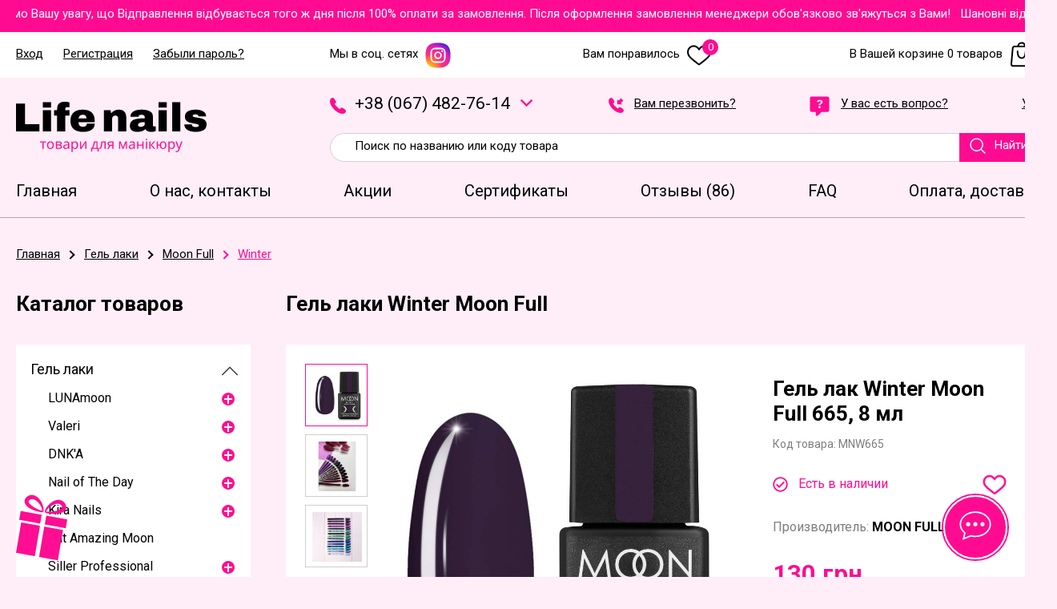

--- FILE ---
content_type: text/html; charset=utf-8
request_url: https://lifenails.com.ua/gel-laki-winter-moon-full/gel-lak-moon-full-winter-665-dimchastiy-slivoviy-8-ml-432/
body_size: 15032
content:
<!DOCTYPE html>
<html xmlns="http://www.w3.org/1999/xhtml" lang="ru" dir="ltr" >
<head>

<!-- Google Tag Manager -->
<script>(function(w,d,s,l,i){w[l]=w[l]||[];w[l].push({'gtm.start':
new Date().getTime(),event:'gtm.js'});var f=d.getElementsByTagName(s)[0],
j=d.createElement(s),dl=l!='dataLayer'?'&l='+l:'';j.async=true;j.src=
'https://www.googletagmanager.com/gtm.js?id='+i+dl;f.parentNode.insertBefore(j,f);
})(window,document,'script','dataLayer','GTM-N3S7CWDS');</script>
<!-- End Google Tag Manager -->


<link rel="icon" type="image/png" href="/fav_ver2/favicon-96x96.png" sizes="96x96" />
<link rel="icon" type="image/svg+xml" href="/fav_ver2/favicon.svg" />
<link rel="shortcut icon" href="/fav_ver2/favicon.ico" />
<link rel="apple-touch-icon" sizes="180x180" href="/fav_ver2/apple-touch-icon.png" />
<link rel="manifest" href="/fav_ver2/site.webmanifest" />

<link rel="canonical" href="https://lifenails.com.ua/gel-laki-winter-moon-full/gel-lak-moon-full-winter-665-dimchastiy-slivoviy-8-ml-432/" >

<meta name="format-detection" content="telephone=no">
<meta http-equiv="Content-Type" content="text/html; charset=utf-8">

<meta name="viewport" content="width=device-width, initial-scale=1.0">

<link rel="alternate" href="https://lifenails.com.ua/gel-laki-winter-moon-full/gel-lak-moon-full-winter-665-dimchastiy-slivoviy-8-ml-432/" hreflang="ru" >
<link rel="alternate" href="https://lifenails.com.ua/ua/gel-laki-winter-moon-full/gel-lak-moon-full-winter-665-dimchastiy-slivoviy-8-ml-432/" hreflang="uk" >

<title>Гель лак Winter Moon Full 665, 8 мл - цена, характеристики, отзывы | MOON FULL | интернет магазин «LifeNails»</title>

<meta name="description" content="Гель лак Winter Moon Full 665, 8 мл, MOON FULL - купить с доставкой по Одессе и всей Украине. Интернет-магазин «LifeNails». ☎(067)482-76-14" >
<link href="https://fonts.googleapis.com/css2?family=Montserrat:wght@400;500;600;700&display=swap" rel="stylesheet">

<link href="https://fonts.googleapis.com/css2?family=Roboto:ital,wght@0,100;0,300;0,400;0,500;0,700;0,900;1,100;1,300;1,400;1,500;1,700;1,900&display=swap" rel="stylesheet">

<link rel="stylesheet" href="/css_ver2/top.css?200">

<link rel="stylesheet" href="/css_ver2/layout/top_product.css?200">
 
<meta property="og:image" content="https://lifenails.com.ua/images/products/432/4432_1674128355.jpg"  >

<!-- Meta Pixel Code -->
<script>
!function(f,b,e,v,n,t,s)
{if(f.fbq)return;n=f.fbq=function(){n.callMethod?
n.callMethod.apply(n,arguments):n.queue.push(arguments)};
if(!f._fbq)f._fbq=n;n.push=n;n.loaded=!0;n.version='2.0';
n.queue=[];t=b.createElement(e);t.async=!0;
t.src=v;s=b.getElementsByTagName(e)[0];
s.parentNode.insertBefore(t,s)}(window, document,'script',
'https://connect.facebook.net/en_US/fbevents.js');
fbq('init', '1110666477142961');
fbq('track', 'PageView');
</script>
<noscript><img height="1" width="1" style="display:none"
src="https://www.facebook.com/tr?id=1110666477142961&ev=PageView&noscript=1"
/></noscript>
<!-- End Meta Pixel Code -->

</head>
<body id="bd" class="bdlang_ru bd__product ">


<!-- Google Tag Manager (noscript) -->
<noscript><iframe src="https://www.googletagmanager.com/ns.html?id=GTM-N3S7CWDS"
height="0" width="0" style="display:none;visibility:hidden"></iframe></noscript>
<!-- End Google Tag Manager (noscript) -->



<div id="wrap"><i></i>
<div id="wrapin">


<div id="top">
<div class="wrapper1">
<div class="wrapper">
<div class="str1 str_wrap">Шановні відвідувачі звертаємо Вашу увагу, що Відправлення відбувається того ж дня після 100% оплати за замовлення. Після оформлення замовлення менеджери обов'язково зв'яжуться з Вами! &nbsp;&nbsp;</div>

</div>
</div>
</div>

<div id="top2">
<div class="wrapper1">
<div class="wrapper">

<div id="top3">

<div id="top4">


<span id="top_login">Вход</span>

<span id="top_register">Регистрация</span>

<span id="top_reset" class="last">Забыли пароль?</span>


</div>

<div id="top5_wrap">

<div id="top5">

<a href="https://www.instagram.com/life_nails_shop/" rel="nofollow">Мы в соц. сетях <img src="/images/svg/insta1.svg" width="34" height="34" alt=""></a>

</div>

<div id="top6">

<a href="/wishlist/">Вам понравилось <img src="/images/svg/like2.svg" width="38" height="38" alt="">

<span>0</span>

</a>

</div>

<div id="top7" data-skidka-value="0">

<a href="/cart/">В Вашей корзине 0 товаров <img src="/images/svg/basket.svg" width="48" height="48" alt="">

<span>0</span>

</a>

</div>

</div>

</div>

</div>
</div>
</div>

<div id="head">
<div class="wrapper1">
<div class="wrapper">
<div id="headin">

<a href="/"><img src="/images/svg/logo1_ver2.svg" width="238" height="183"  alt=""></a>

<div id="head1">

<div id="head2">
<img src="/images/svg/phone2_ver2.svg" width="29" height="29" alt="">
+<i></i>3<i></i>8<i></i> (<i></i>0<i></i>6<i></i>7<i></i>) <i></i>4<i></i>8<i></i>2<i></i>-7<i></i>6<i></i>-1<i></i>4
<span>
<svg xmlns="http://www.w3.org/2000/svg" xmlns:xlink="http://www.w3.org/1999/xlink" x="0px" y="0px"
	 width="307.053px" height="307.053px" viewBox="0 0 307.053 307.053" 
	 xml:space="preserve">
<g>
	<g id="_x34_86._Down">
		<g>
			<path  fill="#FF0B92" d="M302.445,80.796l-11.101-11.103c-6.123-6.131-16.074-6.131-22.209,0L153.67,183.707L37.907,67.959
				c-6.134-6.13-16.08-6.13-22.209,0L4.597,79.06c-6.129,6.133-6.129,16.067,0,22.201l137.83,137.829
				c6.129,6.136,16.067,6.136,22.203,0l137.815-136.096C308.589,96.864,308.589,86.926,302.445,80.796z"/>
		</g>
	</g>
</g>

</svg>
</span>



<div id="head3_1">


<div id="h_1">
<img src="/images/svg/kyivstar.svg" width="63" height="15"  alt="">
+<i></i>3<i></i>8 <i></i>(<i></i>0<i></i>6<i></i>7<i></i>)<i></i> 4<i></i>8<i></i>2-<i></i>7<i></i>6-1<i></i>4
</div>


<div id="h_2">
<img src="/images/svg/life.svg" width="34" height="48"  alt="">
+<i></i>3<i></i>8 (0<i></i>9<i></i>3<i></i>) 6<i></i>4<i></i>9-8<i></i>4-7<i></i>9
</div>


</div>

</div>


<div id="head3">
<img src="/images/svg/phone4_ver2.svg"  width="29" height="29" alt="">
Вам перезвонить?</div>

<div id="head4">
<img src="/images/svg/q_ver2.svg"  width="29" height="29" alt="">
У вас есть вопрос?</div>


<a href="https://lifenails.com.ua/ua/gel-laki-winter-moon-full/gel-lak-moon-full-winter-665-dimchastiy-slivoviy-8-ml-432/" id="lang" class="lang_ua">Укр</a>

</div>



<div id="search">
<form method="GET" action="https://lifenails.com.ua/">
<input autocomplete="off" type="text" name="search" placeholder="Поиск по названию или коду товара" value="" >
</form> 
<span class="gradi">
<svg viewBox="0 0 32 32" xmlns="http://www.w3.org/2000/svg"><g><path d="M29.71,28.29l-6.5-6.5-.07,0a12,12,0,1,0-1.39,1.39s0,.05,0,.07l6.5,6.5a1,1,0,0,0,1.42,0A1,1,0,0,0,29.71,28.29ZM14,24A10,10,0,1,1,24,14,10,10,0,0,1,14,24Z" fill="#fff" /></g></svg>
Найти</span>
<div id="sl" style="display:none;"></div>
</div>


</div>
</div>
</div>
</div>

<div id="menu">
<div class="wrapper1">
<div class="wrapper">
<div id="menuin">

<a href="/" ><span>Главная</span></a>

<a href="/about/" ><span>О нас, контакты</span></a>

<a href="/actions/" ><span>Акции</span></a>

<a href="/certificates/" ><span>Сертификаты</span></a>

<a href="/reviews/" ><span>Отзывы (86)</span></a>

<a href="/faq/" ><span>FAQ</span></a>

<a href="/payment-delivery/" ><span>Оплата, доставка</span></a>
 
</div>
</div>
</div>
</div>

<div id="main">
<div class="wrapper1">
<div class="wrapper">
<div class='breadcrumbs' itemscope itemtype="http://schema.org/BreadcrumbList">
<span itemprop="itemListElement" itemscope itemtype="http://schema.org/ListItem">
<a  itemprop="item" href="/">
<span itemprop="name">Главная</span></a><meta itemprop="position" content="1" ></span><span class="arrow "></span>
<span itemprop="itemListElement" itemscope itemtype="http://schema.org/ListItem">
<a  itemprop="item" href="/gel-laki/">
<span itemprop="name">Гель лаки</span></a><meta itemprop="position" content="2" ></span><span class="arrow "></span>
<span itemprop="itemListElement" itemscope itemtype="http://schema.org/ListItem">
<a  itemprop="item" href="/gel-laki-moon-full/">
<span itemprop="name">Moon Full</span></a><meta itemprop="position" content="3" ></span><span class="arrow last"></span>
<span itemprop="itemListElement" itemscope itemtype="http://schema.org/ListItem">
<a class="last" itemprop="item" href="/gel-laki-winter-moon-full/">
<span itemprop="name">Winter</span></a><meta itemprop="position" content="4" ></span></div>
<div id="breadcrumbs_break"></div>
</div>
</div>

<div class="wrapper1">
<div class="wrapper">

<div id="center_wrap">

<div id="left">
<div class="title">Каталог товаров</div>

<div id="catalog" ><div id="catalog1">
<a class="dnon" href="/gel-laki/">Гель-лаки</a>
<div class="pre_cat"></div>
<div class="parent_wrap  parent_wrap_first active">
<div class="cat_block parent">
<a href="/gel-laki/">
Гель лаки</a>

<i class="firlev"><img src="/images/svg/cat_arrow.svg" width="12" height="20" alt="" ></i>

</div>

<div class="cat_parent">

<div class="cat_parent2 ">

<div class="cp_block cp_block2 parent">
<a href="/gel-laki-lunamoon/">
LUNAmoon</a>
<i><span class="pplus"></span></i></div>
<div class="cat_parent3_wrap">

<div class="cat_parent3 ">

<div class="cp_block ">
<a href="/gel-laki-color-8-ml-lunamoon/">
Color</a>
</div>
</div>

<div class="cat_parent3 ">

<div class="cp_block ">
<a href="/gel-laki-color-kiss-lunamoon/">
Color Kiss</a>
</div>
</div>

<div class="cat_parent3 ">

<div class="cp_block ">
<a href="/gel-laki-color-reflection-lunamoon/">
Color Reflection</a>
</div>
</div>

<div class="cat_parent3 ">

<div class="cp_block ">
<a href="/gel-laki-color-cat-eye-lunamoon/">
Color Cat Eye</a>
</div>
</div>
</div>
</div>

<div class="cat_parent2 ">

<div class="cp_block cp_block2 parent">
<a href="/gel-laki-valeri/">
Valeri</a>
<i><span class="pplus"></span></i></div>
<div class="cat_parent3_wrap">

<div class="cat_parent3 ">

<div class="cp_block ">
<a href="/gel-laki-flash-valeri/">
Flash</a>
</div>
</div>

<div class="cat_parent3 ">

<div class="cp_block ">
<a href="/gel-laki-color-valeri/">
Color</a>
</div>
</div>
</div>
</div>

<div class="cat_parent2 ">

<div class="cp_block cp_block2 parent">
<a href="/gel-laki-dnk-a/">
DNK'A</a>
<i><span class="pplus"></span></i></div>
<div class="cat_parent3_wrap">

<div class="cat_parent3 ">

<div class="cp_block ">
<a href="/gel-laki-cat-eye-dnka/">
Cat Eye</a>
</div>
</div>

<div class="cat_parent3 ">

<div class="cp_block ">
<a href="/gel-laki-dnk-a-spalah/">
Spalah</a>
</div>
</div>

<div class="cat_parent3 ">

<div class="cp_block ">
<a href="/gel-laki-dnk-a-color/">
Color</a>
</div>
</div>
</div>
</div>

<div class="cat_parent2 ">

<div class="cp_block cp_block2 parent">
<a href="/gel-laki-nail-of-the-day/">
Nail of The Day</a>
<i><span class="pplus"></span></i></div>
<div class="cat_parent3_wrap">

<div class="cat_parent3 ">

<div class="cp_block ">
<a href="/gel-laki-color-nails-of-the-day/">
Color</a>
</div>
</div>

<div class="cat_parent3 ">

<div class="cp_block ">
<a href="/cvitlovidbivayuchi-nail-of-the-day/">
NailsofTheNight</a>
</div>
</div>
</div>
</div>

<div class="cat_parent2 ">

<div class="cp_block cp_block2 parent">
<a href="/gel-laki-kira-nails/">
Kira Nails</a>
<i><span class="pplus"></span></i></div>
<div class="cat_parent3_wrap">

<div class="cat_parent3 ">

<div class="cp_block ">
<a href="/gel-lak-kira-nails-color/">
Color</a>
</div>
</div>
</div>
</div>

<div class="cat_parent2 ">

<div class="cp_block cp_block2 ">
<a href="/gel-laki-cat-amazing/">
Cat Amazing Moon</a>
</div>
</div>

<div class="cat_parent2 ">

<div class="cp_block cp_block2 parent">
<a href="/gel-laki-siller-professional/">
Siller Professional</a>
<i><span class="pplus"></span></i></div>
<div class="cat_parent3_wrap">

<div class="cat_parent3 ">

<div class="cp_block ">
<a href="/gel-laki-true-autumn-siller-professional/">
True Autumn</a>
</div>
</div>

<div class="cat_parent3 ">

<div class="cp_block ">
<a href="/gel-laki-shine-light-siller-professional/">
Crazy in Love</a>
</div>
</div>

<div class="cat_parent3 ">

<div class="cp_block ">
<a href="/gel-laki-shine-light-potal-siller-professional/">
Easy Gel</a>
</div>
</div>

<div class="cat_parent3 ">

<div class="cp_block ">
<a href="/gel-lak-collection-siller-professional/">
Mob Wife</a>
</div>
</div>

<div class="cat_parent3 ">

<div class="cp_block ">
<a href="/gel-laki-gold-shine-siller-professional/">
Blossom</a>
</div>
</div>
</div>
</div>

<div class="cat_parent2 ">

<div class="cp_block cp_block2 ">
<a href="/gel-laki-roks/">
Roks</a>
</div>
</div>

<div class="cat_parent2  active">

<div class="cp_block cp_block2 parent">
<a href="/gel-laki-moon-full/">
Moon Full</a>
<i><span class="pplus"></span></i></div>
<div class="cat_parent3_wrap">

<div class="cat_parent3 ">

<div class="cp_block ">
<a href="/gel-laki-korean-cat-moon-full/">
Korean Cat</a>
</div>
</div>

<div class="cat_parent3 ">

<div class="cp_block ">
<a href="/gel-laki-color-shimmer-moon-full/">
Color Shimmer</a>
</div>
</div>

<div class="cat_parent3 ">

<div class="cp_block ">
<a href="/gel-laki-neon-ibiza-moon-full/">
Neon Ibiza</a>
</div>
</div>

<div class="cat_parent3 ">

<div class="cp_block ">
<a href="/gel-laki-color-moon-full/">
Color</a>
</div>
</div>

<div class="cat_parent3  active active3">

<div class="cp_block  active active3">
<a href="/gel-laki-winter-moon-full/">
Winter</a>
</div>
</div>

<div class="cat_parent3 ">

<div class="cp_block ">
<a href="/gel-laki-summer-moon-full/">
Summer</a>
</div>
</div>

<div class="cat_parent3 ">

<div class="cp_block ">
<a href="/gel-laki-opal-color-moon-full/">
Opal Color</a>
</div>
</div>

<div class="cat_parent3 ">

<div class="cp_block ">
<a href="/gel-laki-neon-moon-full/">
Neon</a>
</div>
</div>

<div class="cat_parent3 ">

<div class="cp_block ">
<a href="/gel-laki-ferrari-moon/">
Ferrari</a>
</div>
</div>

<div class="cat_parent3 ">

<div class="cp_block ">
<a href="/gel-laki-fashion-color-moon-full/">
Fashion Color</a>
</div>
</div>

<div class="cat_parent3 ">

<div class="cp_block ">
<a href="/gel-laki-breeze-color-moon-full/">
Breeze Color</a>
</div>
</div>

<div class="cat_parent3 ">

<div class="cp_block ">
<a href="/gel-laki-air-nude-moon-full/">
Air Nude</a>
</div>
</div>
</div>
</div>

<div class="cat_parent2 ">

<div class="cp_block cp_block2 parent">
<a href="/gel-laki-saga-professional/">
Saga Professional</a>
<i><span class="pplus"></span></i></div>
<div class="cat_parent3_wrap">

<div class="cat_parent3 ">

<div class="cp_block ">
<a href="/gel-lak-love-red-saga-rrofessional/">
Love Red</a>
</div>
</div>

<div class="cat_parent3 ">

<div class="cp_block ">
<a href="/gel-laki-wine-cat-saga-professional/">
Wine Cat</a>
</div>
</div>

<div class="cat_parent3 ">

<div class="cp_block ">
<a href="/gel-lak-svitlovidbivniy-fiery-gel-saga/">
Fiery Gel</a>
</div>
</div>

<div class="cat_parent3 ">

<div class="cp_block ">
<a href="/gel-lak-black-snow-saga-professional/">
Black Snow</a>
</div>
</div>

<div class="cat_parent3 ">

<div class="cp_block ">
<a href="/gel-lak-marmalade-saga-professional/">
Marmalade</a>
</div>
</div>

<div class="cat_parent3 ">

<div class="cp_block ">
<a href="/gel-laki-glow-cat-saga-professional/">
Glow Cat</a>
</div>
</div>

<div class="cat_parent3 ">

<div class="cp_block ">
<a href="/gel-lak-wild-cat-saga-professional/">
Wild Cat</a>
</div>
</div>

<div class="cat_parent3 ">

<div class="cp_block ">
<a href="/gel-lak-koshache-oko-cat-chameleon-saga/">
Silk Cat</a>
</div>
</div>

<div class="cat_parent3 ">

<div class="cp_block ">
<a href="/gel-lak-koshache-oko-cat-shine-saga/">
Сolorist</a>
</div>
</div>
</div>
</div>

<div class="cat_parent2 ">

<div class="cp_block cp_block2 parent">
<a href="/gel-laki-baby-moon-6ml/">
Baby Moon</a>
<i><span class="pplus"></span></i></div>
<div class="cat_parent3_wrap">

<div class="cat_parent3 ">

<div class="cp_block ">
<a href="/baby-moon-sunny-solo/">
Sunny Solo</a>
</div>
</div>

<div class="cat_parent3 ">

<div class="cp_block ">
<a href="/baby-moon-sensual-nude/">
Sensual Nude</a>
</div>
</div>

<div class="cat_parent3 ">

<div class="cp_block ">
<a href="/baby-moon-red-chic/">
Red Chic</a>
</div>
</div>

<div class="cat_parent3 ">

<div class="cp_block ">
<a href="/baby-moon-perfect-neon/">
Perfect Neon</a>
</div>
</div>

<div class="cat_parent3 ">

<div class="cp_block ">
<a href="/baby-moon-pastel/">
Pastel</a>
</div>
</div>

<div class="cat_parent3 ">

<div class="cp_block ">
<a href="/baby-moon-midnight/">
Midnight</a>
</div>
</div>

<div class="cat_parent3 ">

<div class="cp_block ">
<a href="/baby-moon-lilac-train/">
Lilac Train</a>
</div>
</div>

<div class="cat_parent3 ">

<div class="cp_block ">
<a href="/baby-moon-green-sea/">
Green Sea</a>
</div>
</div>

<div class="cat_parent3 ">

<div class="cp_block ">
<a href="/baby-moon-dolce-rose/">
Dolce Rose</a>
</div>
</div>

<div class="cat_parent3 ">

<div class="cp_block ">
<a href="/baby-moon-dance-diamond/">
Dance Diamond</a>
</div>
</div>

<div class="cat_parent3 ">

<div class="cp_block ">
<a href="/baby-moon-cold-ocean/">
Cold Ocean</a>
</div>
</div>

<div class="cat_parent3 ">

<div class="cp_block ">
<a href="/baby-moon-burgundy/">
Burgundy</a>
</div>
</div>
</div>
</div>

<div class="cat_parent2 ">

<div class="cp_block cp_block2 ">
<a href="/gel-laki-steffani/">
Steffani</a>
</div>
</div>

<div class="cat_parent2 ">

<div class="cp_block cp_block2 ">
<a href="/gel-laki-touch/">
Touch</a>
</div>
</div>
</div>
</div>
<div class="pre_cat"></div>
<div class="parent_wrap ">
<div class="cat_block parent">
<a href="/baza-i-top/">
База и топ</a>

<i class="firlev"><img src="/images/svg/cat_arrow.svg" width="12" height="20"  alt="" ></i>

</div>

<div class="cat_parent">

<div class="cat_parent2 ">

<div class="cp_block cp_block2 parent">
<a href="/baza-i-top-lunamoon/">
LUNAMoon</a>
<i><span class="pplus"></span></i></div>
<div class="cat_parent3_wrap">

<div class="cat_parent3 ">

<div class="cp_block ">
<a href="/top-lunamoon/">
Top</a>
</div>
</div>

<div class="cat_parent3 ">

<div class="cp_block ">
<a href="/baza-base-lunamoon/">
Base</a>
</div>
</div>

<div class="cat_parent3 ">

<div class="cp_block ">
<a href="/baza-tutti-frutti-base-lunamoon/">
Tutti Frutti Base</a>
</div>
</div>

<div class="cat_parent3 ">

<div class="cp_block ">
<a href="/baza-neon-base-lunamoon/">
Neon Base</a>
</div>
</div>

<div class="cat_parent3 ">

<div class="cp_block ">
<a href="/baza-cover-base-lunamoon/">
Cover Base</a>
</div>
</div>

<div class="cat_parent3 ">

<div class="cp_block ">
<a href="/baza-lurex-base-lunamoon/">
Lurex Base</a>
</div>
</div>

<div class="cat_parent3 ">

<div class="cp_block ">
<a href="/baza-crystal-base-lunamoon/">
Crystal Base</a>
</div>
</div>

<div class="cat_parent3 ">

<div class="cp_block ">
<a href="/baza-cat-eye-base-lunamoon/">
Cat Eye Base</a>
</div>
</div>

<div class="cat_parent3 ">

<div class="cp_block ">
<a href="/top-secret/">
Top Secret</a>
</div>
</div>
</div>
</div>

<div class="cat_parent2 ">

<div class="cp_block cp_block2 parent">
<a href="/baza-i-top-valeri/">
Valeri</a>
<i><span class="pplus"></span></i></div>
<div class="cat_parent3_wrap">

<div class="cat_parent3 ">

<div class="cp_block ">
<a href="/baza-color-valeri/">
База French</a>
</div>
</div>

<div class="cat_parent3 ">

<div class="cp_block ">
<a href="/top-valeri/">
Топ</a>
</div>
</div>

<div class="cat_parent3 ">

<div class="cp_block ">
<a href="/baza-rubber-valeri/">
База Rubber</a>
</div>
</div>
</div>
</div>

<div class="cat_parent2 ">

<div class="cp_block cp_block2 parent">
<a href="/baza-amazing/">
Amazing Moon</a>
<i><span class="pplus"></span></i></div>
<div class="cat_parent3_wrap">

<div class="cat_parent3 ">

<div class="cp_block ">
<a href="/baza-amazing-moon/">
База Amazing Moon</a>
</div>
<div class="cat_parent4">

<div class="cp_block ">
<a href="/baza-french-amazing/">
French Amazing</a>
</div>

<div class="cp_block ">
<a href="/baza-color-amazing/">
Color Amazing</a>
</div>

<div class="cp_block ">
<a href="/baza-potal-amazing/">
Potal Amazing</a>
</div>

<div class="cp_block ">
<a href="/baza-shimmer-amazing/">
Shimmer Amazing</a>
</div>
</div>
</div>

<div class="cat_parent3 ">

<div class="cp_block ">
<a href="/top-amazing/">
База и топ Amazing</a>
</div>
</div>
</div>
</div>

<div class="cat_parent2 ">

<div class="cp_block cp_block2 parent">
<a href="/bazi-nail-of-the-day/">
Nail of The Day</a>
<i><span class="pplus"></span></i></div>
<div class="cat_parent3_wrap">

<div class="cat_parent3 ">

<div class="cp_block ">
<a href="/top-nail-of-the-day/">
Топ Nail of The Day</a>
</div>
</div>

<div class="cat_parent3 ">

<div class="cp_block ">
<a href="/baza-nail-of-the-day/">
База Nail of The Day</a>
</div>
<div class="cat_parent4">

<div class="cp_block ">
<a href="/cover-base-new-formula-nail-of-the-day/">
Cover New Formula</a>
</div>

<div class="cp_block ">
<a href="/kolorovi-bazi-nail-of-the-day/">
Cream</a>
</div>

<div class="cp_block ">
<a href="/prozori-bazi-nail-of-the-day/">
База Clear</a>
</div>
</div>
</div>
</div>
</div>

<div class="cat_parent2 ">

<div class="cp_block cp_block2 parent">
<a href="/baza-i-top-kodi-professional/">
Kodi Professional</a>
<i><span class="pplus"></span></i></div>
<div class="cat_parent3_wrap">

<div class="cat_parent3 ">

<div class="cp_block ">
<a href="/baza-rubber-kodi-professional/">
База Rubber Kodi Professional</a>
</div>
</div>

<div class="cat_parent3 ">

<div class="cp_block ">
<a href="/top-kodi-professional/">
Топ Kodi Professional</a>
</div>
</div>

<div class="cat_parent3 ">

<div class="cp_block ">
<a href="/baza-cover-kodi-professional/">
База Cover Kodi Professional</a>
</div>
</div>

<div class="cat_parent3 ">

<div class="cp_block ">
<a href="/baza-natural-kodi-professional/">
База Natural Kodi Professional</a>
</div>
</div>

<div class="cat_parent3 ">

<div class="cp_block ">
<a href="/baza-pastel-kodi-professional/">
База Pastel Kodi Professional</a>
</div>
</div>
</div>
</div>

<div class="cat_parent2 ">

<div class="cp_block cp_block2 parent">
<a href="/baza-i-top-siller-professional/">
Siller Professional</a>
<i><span class="pplus"></span></i></div>
<div class="cat_parent3_wrap">

<div class="cat_parent3 ">

<div class="cp_block ">
<a href="/baza-grase-siller-professional/">
База Grase</a>
</div>
</div>

<div class="cat_parent3 ">

<div class="cp_block ">
<a href="/baza-cover-siller-professional/">
База Cover</a>
</div>
</div>

<div class="cat_parent3 ">

<div class="cp_block ">
<a href="/baza-classic-siller-professional/">
База Clear</a>
</div>
</div>

<div class="cat_parent3 ">

<div class="cp_block ">
<a href="/top-color-siller-professional/">
Топ Color</a>
</div>
</div>

<div class="cat_parent3 ">

<div class="cp_block ">
<a href="/top-siller-professional/">
Топ Clear</a>
</div>
</div>
</div>
</div>

<div class="cat_parent2 ">

<div class="cp_block cp_block2 parent">
<a href="/baza-i-top-moon-full/">
Moon Full</a>
<i><span class="pplus"></span></i></div>
<div class="cat_parent3_wrap">

<div class="cat_parent3 ">

<div class="cp_block ">
<a href="/baza-rubber-moon-full/">
База Rubber</a>
</div>
</div>

<div class="cat_parent3 ">

<div class="cp_block ">
<a href="/topi-moon-full/">
Топ</a>
</div>
</div>
</div>
</div>

<div class="cat_parent2 ">

<div class="cp_block cp_block2 parent">
<a href="/baza-i-top-saga-professional/">
Saga Professional</a>
<i><span class="pplus"></span></i></div>
<div class="cat_parent3_wrap">

<div class="cat_parent3 ">

<div class="cp_block ">
<a href="/baza-saga-professional/">
База Saga Professional</a>
</div>
<div class="cat_parent4">

<div class="cp_block ">
<a href="/baza-french-saga-professional/">
French</a>
</div>

<div class="cp_block ">
<a href="/baza-cover-elastic-saga-professional/">
Cover Elastic</a>
</div>

<div class="cp_block ">
<a href="/baza-rubber-base-saga-professional/">
Rubber</a>
</div>

<div class="cp_block ">
<a href="/baza-color-saga-professional/">
Color</a>
</div>

<div class="cp_block ">
<a href="/baza-leaf-saga-professional/">
Leaf</a>
</div>
</div>
</div>

<div class="cat_parent3 ">

<div class="cp_block ">
<a href="/top-saga-professional/">
Топ Saga Professional</a>
</div>
<div class="cat_parent4">

<div class="cp_block ">
<a href="/top-saga/">
No Wipe</a>
</div>

<div class="cp_block ">
<a href="/top-color-saga-professional/">
Color</a>
</div>

<div class="cp_block ">
<a href="/top-crush-saga-professional/">
Crush</a>
</div>
</div>
</div>
</div>
</div>

<div class="cat_parent2 ">

<div class="cp_block cp_block2 parent">
<a href="/baza-i-top-dnk-a/">
DNK'A</a>
<i><span class="pplus"></span></i></div>
<div class="cat_parent3_wrap">

<div class="cat_parent3 ">

<div class="cp_block ">
<a href="/baza-cover-dnk-a-12ml/">
База Cover</a>
</div>
</div>

<div class="cat_parent3 ">

<div class="cp_block ">
<a href="/baza-rubber-dnk-a/">
База Rubber</a>
</div>
</div>

<div class="cat_parent3 ">

<div class="cp_block ">
<a href="/top-color-dnk-a/">
Топ Cover</a>
</div>
</div>

<div class="cat_parent3 ">

<div class="cp_block ">
<a href="/top-dnk-a/">
Топ No Wipe</a>
</div>
</div>
</div>
</div>

<div class="cat_parent2 ">

<div class="cp_block cp_block2 parent">
<a href="/baza-i-top-roks/">
Roks</a>
<i><span class="pplus"></span></i></div>
<div class="cat_parent3_wrap">

<div class="cat_parent3 ">

<div class="cp_block ">
<a href="/baza-rubber-roks/">
База Rubber</a>
</div>
</div>

<div class="cat_parent3 ">

<div class="cp_block ">
<a href="/top-no-wipe-roks/">
Топ No Wipe</a>
</div>
</div>

<div class="cat_parent3 ">

<div class="cp_block ">
<a href="/baza-french-rubber-roks/">
База French</a>
</div>
<div class="cat_parent4">

<div class="cp_block ">
<a href="/baza-french-rubber-roks-8ml/">
French, 8мл</a>
</div>

<div class="cp_block ">
<a href="/baza-french-rubber-roks-12ml/">
French, 12мл</a>
</div>
</div>
</div>

<div class="cat_parent3 ">

<div class="cp_block ">
<a href="/top-color-no-wipe-roks/">
Топ Color</a>
</div>
</div>
</div>
</div>

<div class="cat_parent2 ">

<div class="cp_block cp_block2 parent">
<a href="/baza-i-top-steffani/">
Steffani</a>
<i><span class="pplus"></span></i></div>
<div class="cat_parent3_wrap">

<div class="cat_parent3 ">

<div class="cp_block ">
<a href="/baza-cover-steffani-9-ml/">
База Cover</a>
</div>
</div>

<div class="cat_parent3 ">

<div class="cp_block ">
<a href="/top-steffani/">
Топ</a>
</div>
<div class="cat_parent4">

<div class="cp_block ">
<a href="/top-no-wipe-steffani/">
No Wipe</a>
</div>

<div class="cp_block ">
<a href="/top-moon-stone-steffani/">
Moon Stone</a>
</div>
</div>
</div>

<div class="cat_parent3 ">

<div class="cp_block ">
<a href="/baza-rubber-steffani/">
База Rubber</a>
</div>
</div>
</div>
</div>

<div class="cat_parent2 ">

<div class="cp_block cp_block2 parent">
<a href="/baza-i-top-touch/">
Touch</a>
<i><span class="pplus"></span></i></div>
<div class="cat_parent3_wrap">

<div class="cat_parent3 ">

<div class="cp_block ">
<a href="/bazi-touch/">
Базы Touch</a>
</div>
<div class="cat_parent4">

<div class="cp_block ">
<a href="/baza-cover-gloss-touch/">
Cover Gloss</a>
</div>

<div class="cp_block ">
<a href="/baza-cover-perla-touch/">
Cover Perla</a>
</div>

<div class="cp_block ">
<a href="/baza-touch/">
База</a>
</div>

<div class="cp_block ">
<a href="/baza-neon-touch/">
Neon</a>
</div>

<div class="cp_block ">
<a href="/baza-potal-touch/">
Potal</a>
</div>

<div class="cp_block ">
<a href="/baza-flash-touch/">
Flash</a>
</div>

<div class="cp_block ">
<a href="/baza-cover-touch-13-ml/">
Cover, 13 мл</a>
</div>

<div class="cp_block ">
<a href="/baza-rainbow-touch/">
Rainbow</a>
</div>

<div class="cp_block ">
<a href="/baza-glam-touch/">
Glam</a>
</div>

<div class="cp_block ">
<a href="/baza-cover-touch-bez-kistochki/">
Touch</a>
</div>
</div>
</div>

<div class="cat_parent3 ">

<div class="cp_block ">
<a href="/topi-touch/">
Топы Touch</a>
</div>
<div class="cat_parent4">

<div class="cp_block ">
<a href="/top-touch/">
Топ</a>
</div>

<div class="cp_block ">
<a href="/top-cover-touch/">
Cover</a>
</div>

<div class="cp_block ">
<a href="/top-rainbow-touch/">
Rainbow</a>
</div>
</div>
</div>
</div>
</div>

<div class="cat_parent2 ">

<div class="cp_block cp_block2 parent">
<a href="/baza-i-top-oxxi-professional/">
Oxxi Professional</a>
<i><span class="pplus"></span></i></div>
<div class="cat_parent3_wrap">

<div class="cat_parent3 ">

<div class="cp_block ">
<a href="/topi-oxxi-professional/">
Топы Oxxi Professional</a>
</div>
</div>

<div class="cat_parent3 ">

<div class="cp_block ">
<a href="/bazi-oxxi-professional/">
Базы Oxxi Professional</a>
</div>
</div>
</div>
</div>
</div>
</div>
<div class="pre_cat"></div>
<div class="parent_wrap ">
<div class="cat_block parent">
<a href="/geli-dlya-naroschuvannya/">
Гель для наращивания</a>

<i class="firlev"><img src="/images/svg/cat_arrow.svg" width="12" height="20"  alt="" ></i>

</div>

<div class="cat_parent">

<div class="cat_parent2 ">

<div class="cp_block cp_block2 parent">
<a href="/geli-dlya-naroschuvannya-lunamoon/">
LUNAМoon</a>
<i><span class="pplus"></span></i></div>
<div class="cat_parent3_wrap">

<div class="cat_parent3 ">

<div class="cp_block ">
<a href="/gel-premium-gel-lunamoon/">
Premium Gel</a>
</div>
</div>

<div class="cat_parent3 ">

<div class="cp_block ">
<a href="/gel-ridkiy-light-acrygel-lunamoon/">
Light Acrygel</a>
</div>
</div>

<div class="cat_parent3 ">

<div class="cp_block ">
<a href="/gel-zhele-jelly-gelly-lunamoon/">
Jelly Gelly</a>
</div>
</div>
</div>
</div>

<div class="cat_parent2 ">

<div class="cp_block cp_block2 parent">
<a href="/gel-dlya-naroschuvannya-valeri/">
Valeri</a>
<i><span class="pplus"></span></i></div>
<div class="cat_parent3_wrap">

<div class="cat_parent3 ">

<div class="cp_block ">
<a href="/builder-gel-dream/">
Dream</a>
</div>
</div>

<div class="cat_parent3 ">

<div class="cp_block ">
<a href="/builder-gel-valeri/">
Builder</a>
</div>
</div>
</div>
</div>

<div class="cat_parent2 ">

<div class="cp_block cp_block2 parent">
<a href="/dlya-dizayniv-nail-of-the-day/">
Nail of The Day</a>
<i><span class="pplus"></span></i></div>
<div class="cat_parent3_wrap">

<div class="cat_parent3 ">

<div class="cp_block ">
<a href="/bottle-gel-nail-of-the-day/">
Bottle</a>
</div>
</div>

<div class="cat_parent3 ">

<div class="cp_block ">
<a href="/premium-gel-nail-of-the-day/">
Premium</a>
</div>
</div>

<div class="cat_parent3 ">

<div class="cp_block ">
<a href="/camouflage-builder-gel-nail-of-the-day/">
Camouflage</a>
</div>
</div>

<div class="cat_parent3 ">

<div class="cp_block ">
<a href="/smart-jelly-gel-nail-of-the-day/">
Smart Jelly</a>
</div>
</div>
</div>
</div>

<div class="cat_parent2 ">

<div class="cp_block cp_block2 parent">
<a href="/geli-dlya-naroschuvannya-kodi-professional/">
Kodi Professional</a>
<i><span class="pplus"></span></i></div>
<div class="cat_parent3_wrap">

<div class="cat_parent3 ">

<div class="cp_block ">
<a href="/geli-i-farbi-kodi-professional/">
Гель краска Kodi Professional</a>
</div>
<div class="cat_parent4">

<div class="cp_block ">
<a href="/gel-funny-kodi-professional/">
Гель "Funny" Kodi Professional</a>
</div>

<div class="cp_block ">
<a href="/gel-farba-color-kodi-professional/">
Гель краска Color Kodi Professional</a>
</div>
</div>
</div>
</div>
</div>

<div class="cat_parent2 ">

<div class="cp_block cp_block2 parent">
<a href="/geli-dlya-naroschuvannya-crooz/">
Crooz</a>
<i><span class="pplus"></span></i></div>
<div class="cat_parent3_wrap">

<div class="cat_parent3 ">

<div class="cp_block ">
<a href="/gel-builder-crooz-30ml/">
Гель Builder Crooz, 30мл</a>
</div>
</div>

<div class="cat_parent3 ">

<div class="cp_block ">
<a href="/gel-builder-crooz-15ml/">
Гель Builder Crooz, 15мл</a>
</div>
</div>

<div class="cat_parent3 ">

<div class="cp_block ">
<a href="/gel-gum-crooz/">
Гель Gum Crooz</a>
</div>
</div>
</div>
</div>

<div class="cat_parent2 ">

<div class="cp_block cp_block2 parent">
<a href="/gel-dlya-naroschuvannya-steffani/">
Steffani</a>
<i><span class="pplus"></span></i></div>
<div class="cat_parent3_wrap">

<div class="cat_parent3 ">

<div class="cp_block ">
<a href="/gel-dlya-dizaynu-steffani/">
Гель для дизайна Steffani</a>
</div>
</div>

<div class="cat_parent3 ">

<div class="cp_block ">
<a href="/gel-gelly-zhele-steffani/">
Гель Gelly (желе) Steffani</a>
</div>
</div>

<div class="cat_parent3 ">

<div class="cp_block ">
<a href="/gel-builder-steffani/">
Гель Builder Steffani</a>
</div>
<div class="cat_parent4">

<div class="cp_block ">
<a href="/gel-builder-steffani-15-ml/">
гель Builder Steffani 15 мл</a>
</div>

<div class="cp_block ">
<a href="/gel-builder-steffani-30-ml/">
Гель Builder Steffani 30 мл</a>
</div>
</div>
</div>
</div>
</div>

<div class="cat_parent2 ">

<div class="cp_block cp_block2 parent">
<a href="/geli-dlya-naroschuvannya-roks/">
Roks</a>
<i><span class="pplus"></span></i></div>
<div class="cat_parent3_wrap">

<div class="cat_parent3 ">

<div class="cp_block ">
<a href="/gel-roks-15grm/">
Гель Builder Roks 15мл</a>
</div>
</div>

<div class="cat_parent3 ">

<div class="cp_block ">
<a href="/gel-roks-30grm/">
Гель Builder Roks 30мл</a>
</div>
</div>

<div class="cat_parent3 ">

<div class="cp_block ">
<a href="/gel-roks-50-grm/">
Гель Builder Roks 50мл</a>
</div>
</div>

<div class="cat_parent3 ">

<div class="cp_block ">
<a href="/gel-dlya-dizaynu-roks/">
Гель для дизайна Roks</a>
</div>
<div class="cat_parent4">

<div class="cp_block ">
<a href="/gel-metal-roks/">
Гель Metal Roks</a>
</div>
</div>
</div>
</div>
</div>

<div class="cat_parent2 ">

<div class="cp_block cp_block2 parent">
<a href="/geli-dlya-naroschuvannya-siller-professional/">
Siller Professional</a>
<i><span class="pplus"></span></i></div>
<div class="cat_parent3_wrap">

<div class="cat_parent3 ">

<div class="cp_block ">
<a href="/gel-wonder-gel-siller-professiona/">
Гель Wonder Gel Siller Professional</a>
</div>
</div>

<div class="cat_parent3 ">

<div class="cp_block ">
<a href="/gel-bottle-gel-siller-professiona/">
Гель Bottle Gel Siller Professional</a>
</div>
</div>
</div>
</div>

<div class="cat_parent2 ">

<div class="cp_block cp_block2 parent">
<a href="/geli-dlya-naroschuvannya-touch/">
Touch</a>
<i><span class="pplus"></span></i></div>
<div class="cat_parent3_wrap">

<div class="cat_parent3 ">

<div class="cp_block ">
<a href="/gel-builder-touch/">
Гель Builder Touch</a>
</div>
</div>

<div class="cat_parent3 ">

<div class="cp_block ">
<a href="/gel-hard-touch/">
Гель Hard Touch</a>
</div>
</div>

<div class="cat_parent3 ">

<div class="cp_block ">
<a href="/gel-jelly-zhele-touch/">
Гель Jelly (желе) Touch</a>
</div>
</div>
</div>
</div>

<div class="cat_parent2 ">

<div class="cp_block cp_block2 parent">
<a href="/gel-dlya-naroschuvannya-dnk-a/">
DNK'A</a>
<i><span class="pplus"></span></i></div>
<div class="cat_parent3_wrap">

<div class="cat_parent3 ">

<div class="cp_block ">
<a href="/gel-zhele-dnk-a/">
Гель желе DNK'A</a>
</div>
</div>

<div class="cat_parent3 ">

<div class="cp_block ">
<a href="/gel-builder-dnk-a/">
Гель Builder DNK'A</a>
</div>
</div>
</div>
</div>

<div class="cat_parent2 ">

<div class="cp_block cp_block2 ">
<a href="/gel-ridkiy-liquid-gel-kira-nails-15ml/">
Liquid Kira Nails</a>
</div>
</div>

<div class="cat_parent2 ">

<div class="cp_block cp_block2 parent">
<a href="/geli-dlya-naroschuvannya-moon-full/">
Moon Full</a>
<i><span class="pplus"></span></i></div>
<div class="cat_parent3_wrap">

<div class="cat_parent3 ">

<div class="cp_block ">
<a href="/gel-builder-moon-full/">
Гель Builder Moon Full</a>
</div>
</div>

<div class="cat_parent3 ">

<div class="cp_block ">
<a href="/gel-ridkiy-liquid-builder-moon-full/">
Гель Liquid Builder Moon Full</a>
</div>
</div>
</div>
</div>

<div class="cat_parent2 ">

<div class="cp_block cp_block2 parent">
<a href="/geli-dlya-naroschuvannya-saga-professional/">
Saga Professional</a>
<i><span class="pplus"></span></i></div>
<div class="cat_parent3_wrap">

<div class="cat_parent3 ">

<div class="cp_block ">
<a href="/gel-builder-pastel-color-saga-professional/">
Pastel Color</a>
</div>
</div>

<div class="cat_parent3 ">

<div class="cp_block ">
<a href="/gel-zhele-stiff-gel-saga-professional/">
Stiff</a>
</div>
</div>

<div class="cat_parent3 ">

<div class="cp_block ">
<a href="/gel-builder-gel-veil-saga/">
Veil</a>
</div>
</div>

<div class="cat_parent3 ">

<div class="cp_block ">
<a href="/gel-liquid-gel-saga-professional/">
Liquid</a>
</div>
</div>

<div class="cat_parent3 ">

<div class="cp_block ">
<a href="/gel-galaxy-glitter-saga-professional/">
Galaxy Glitter</a>
</div>
</div>

<div class="cat_parent3 ">

<div class="cp_block ">
<a href="/gel-kvitkoviy-saga-professional/">
Flower</a>
</div>
</div>

<div class="cat_parent3 ">

<div class="cp_block ">
<a href="/gel-pavutinka-spider-gel-saga/">
Spider</a>
</div>
</div>
</div>
</div>
</div>
</div>
<div class="pre_cat"></div>
<div class="parent_wrap ">
<div class="cat_block parent">
<a href="/akril-gel-poligel/">
Акригель, Полигель</a>

<i class="firlev"><img src="/images/svg/cat_arrow.svg" width="12" height="20"  alt="" ></i>

</div>

<div class="cat_parent">

<div class="cat_parent2 ">

<div class="cp_block cp_block2 ">
<a href="/poligel-lunamoon/">
LUNAMoon</a>
</div>
</div>

<div class="cat_parent2 ">

<div class="cp_block cp_block2 ">
<a href="/akrilgel-valeri/">
Valeri</a>
</div>
</div>

<div class="cat_parent2 ">

<div class="cp_block cp_block2 parent">
<a href="/akril-geli-dnk-a/">
DNK'A</a>
<i><span class="pplus"></span></i></div>
<div class="cat_parent3_wrap">

<div class="cat_parent3 ">

<div class="cp_block ">
<a href="/akrigel-ridkiy-dnk-a/">
Liquid Acrygel</a>
</div>
</div>

<div class="cat_parent3 ">

<div class="cp_block ">
<a href="/akril-gel-dnk-a/">
Acrygel</a>
</div>
</div>
</div>
</div>

<div class="cat_parent2 ">

<div class="cp_block cp_block2 ">
<a href="/akril-gel-steffani/">
Steffani</a>
</div>
</div>

<div class="cat_parent2 ">

<div class="cp_block cp_block2 ">
<a href="/akril-gel-roks/">
Roks</a>
</div>
</div>

<div class="cat_parent2 ">

<div class="cp_block cp_block2 ">
<a href="/poligeltouch/">
Touch</a>
</div>
</div>

<div class="cat_parent2 ">

<div class="cp_block cp_block2 ">
<a href="/akril-gel-kodi-pofessional/">
Kodi Professional</a>
</div>
</div>

<div class="cat_parent2 ">

<div class="cp_block cp_block2 ">
<a href="/poligel-moon/">
Moon Full</a>
</div>
</div>

<div class="cat_parent2 ">

<div class="cp_block cp_block2 ">
<a href="/akril-gel-ta-poligel-saga-professional/">
Saga Professional</a>
</div>
</div>

<div class="cat_parent2 ">

<div class="cp_block cp_block2 parent">
<a href="/poligeli-crooz/">
Crooz</a>
<i><span class="pplus"></span></i></div>
<div class="cat_parent3_wrap">

<div class="cat_parent3 ">

<div class="cp_block ">
<a href="/liquid-polygel-french-srooz/">
Liquid Polygel French</a>
</div>
</div>

<div class="cat_parent3 ">

<div class="cp_block ">
<a href="/poligel-ridkiy-crooz-15ml/">
Liquid Polygel</a>
</div>
</div>

<div class="cat_parent3 ">

<div class="cp_block ">
<a href="/poligel-ridkiy-shimmer-crooz/">
Liquid Polygel Shimmer</a>
</div>
</div>

<div class="cat_parent3 ">

<div class="cp_block ">
<a href="/poligel-ridkiy-neon-crooz/">
Liquid Polygel Neon</a>
</div>
</div>

<div class="cat_parent3 ">

<div class="cp_block ">
<a href="/poligel-ridkiy-crystal-crooz/">
Liquid Polygel Crystal</a>
</div>
</div>

<div class="cat_parent3 ">

<div class="cp_block ">
<a href="/poligel-crooz/">
Polygel</a>
</div>
</div>

<div class="cat_parent3 ">

<div class="cp_block ">
<a href="/poligel-ridkiy-crooz-30ml/">
Crooz</a>
</div>
</div>
</div>
</div>
</div>
</div>
<div class="pre_cat"></div>
<div class="parent_wrap ">
<div class="cat_block ">
<a href="/pudra-akrilova-roks/">
Акриловая пудра</a>



</div>

</div>
<div class="pre_cat"></div>
<div class="parent_wrap ">
<div class="cat_block parent">
<a href="/instrumenti-dlya-manikyuru-ta-pedikyuru/">
Инструменты для маникюра и педикюра</a>

<i class="firlev"><img src="/images/svg/cat_arrow.svg" width="12" height="20"  alt="" ></i>

</div>

<div class="cat_parent">

<div class="cat_parent2 ">

<div class="cp_block cp_block2 ">
<a href="/nozhici/">
Ножницы</a>
</div>
</div>

<div class="cat_parent2 ">

<div class="cp_block cp_block2 ">
<a href="/kusachki/">
Кусачки</a>
</div>
</div>

<div class="cat_parent2 ">

<div class="cp_block cp_block2 ">
<a href="/pusher-kyuretka/">
Пушер, кюретка</a>
</div>
</div>

<div class="cat_parent2 ">

<div class="cp_block cp_block2 ">
<a href="/tertki/">
Терки для пяток</a>
</div>
</div>
</div>
</div>
<div class="pre_cat"></div>
<div class="parent_wrap ">
<div class="cat_block parent">
<a href="/sterilizaciya-i-dezinfekciya/">
Стерилизация и дезенфекция</a>

<i class="firlev"><img src="/images/svg/cat_arrow.svg" width="12" height="20"  alt="" ></i>

</div>

<div class="cat_parent">

<div class="cat_parent2 ">

<div class="cp_block cp_block2 ">
<a href="/zhidkosti-dlya-dezinfekcii/">
Жидкости для дезинфекции</a>
</div>
</div>

<div class="cat_parent2 ">

<div class="cp_block cp_block2 ">
<a href="/krovospinni-zasobi/">
Кровоостанавливающие средства</a>
</div>
</div>

<div class="cat_parent2 ">

<div class="cp_block cp_block2 ">
<a href="/konteyneri-i-lotki-dlya-dezinfekcii/">
Контейнеры и лотки для дезинфекции</a>
</div>
</div>

<div class="cat_parent2 ">

<div class="cp_block cp_block2 ">
<a href="/kraft-paketi-dlya-sterilizacii/">
Крафт пакеты для стерилизации</a>
</div>
</div>
</div>
</div>
<div class="pre_cat"></div>
<div class="parent_wrap ">
<div class="cat_block parent">
<a href="/dopomizhni-ridini/">
Вспомогательные жидкости</a>

<i class="firlev"><img src="/images/svg/cat_arrow.svg" width="12" height="20"  alt="" ></i>

</div>

<div class="cat_parent">

<div class="cat_parent2 ">

<div class="cp_block cp_block2 ">
<a href="/ultrobondi-degidratori-praymeri/">
Ультрабонды, дегидраторы, праймеры</a>
</div>
</div>

<div class="cat_parent2 ">

<div class="cp_block cp_block2 ">
<a href="/ridina-dlya-znyattya-lipkogo-sharu-znezhiryuvach/">
Жидкость для снятия липкого слоя, обезжириватель</a>
</div>
</div>

<div class="cat_parent2 ">

<div class="cp_block cp_block2 ">
<a href="/ridina-dlya-znyattya-gel-laku/">
Жидкость для снятия гель лака</a>
</div>
</div>
</div>
</div>
<div class="pre_cat"></div>
<div class="parent_wrap ">
<div class="cat_block parent">
<a href="/doglyad-za-kutikuloyu/">
Уход маникюр, педикюр</a>

<i class="firlev"><img src="/images/svg/cat_arrow.svg" width="12" height="20"  alt="" ></i>

</div>

<div class="cat_parent">

<div class="cat_parent2 ">

<div class="cp_block cp_block2 ">
<a href="/oliya-dlya-kutikuli/">
Масло для кутикулы</a>
</div>
</div>

<div class="cat_parent2 ">

<div class="cp_block cp_block2 ">
<a href="/remuver-dlya-vidalennya-kutikuli/">
Ремувер для удаления кутикулы</a>
</div>
</div>

<div class="cat_parent2 ">

<div class="cp_block cp_block2 ">
<a href="/holodniy-krem-parafin/">
Холодный крем-парафин</a>
</div>
</div>

<div class="cat_parent2 ">

<div class="cp_block cp_block2 ">
<a href="/svichki-masazhni/">
Свечка массажная</a>
</div>
</div>

<div class="cat_parent2 ">

<div class="cp_block cp_block2 ">
<a href="/krem-dlya-ruk-ta-nig/">
Крем для рук и ног</a>
</div>
</div>

<div class="cat_parent2 ">

<div class="cp_block cp_block2 ">
<a href="/remuver-biogel-dlya-pedikyuru/">
Ремувер, биогель для педикюра</a>
</div>
</div>
</div>
</div>
<div class="pre_cat"></div>
<div class="parent_wrap ">
<div class="cat_block parent">
<a href="/tipsi-ta-formi-dlya-naroschuvannya/">
Типсы и формы для наращивания</a>

<i class="firlev"><img src="/images/svg/cat_arrow.svg" width="12" height="20"  alt="" ></i>

</div>

<div class="cat_parent">

<div class="cat_parent2 ">

<div class="cp_block cp_block2 ">
<a href="/tipsi-gelevi/">
Типсы гелевые</a>
</div>
</div>

<div class="cat_parent2 ">

<div class="cp_block cp_block2 ">
<a href="/formi-verhni/">
Формы верхние</a>
</div>
</div>

<div class="cat_parent2 ">

<div class="cp_block cp_block2 ">
<a href="/formi-nizhni/">
Формы нижние</a>
</div>
</div>

<div class="cat_parent2 ">

<div class="cp_block cp_block2 ">
<a href="/moldy/">
Молды</a>
</div>
</div>
</div>
</div>
<div class="pre_cat"></div>
<div class="parent_wrap ">
<div class="cat_block parent">
<a href="/penzli-dlya-manikyuru/">
Кисти для маникюра</a>

<i class="firlev"><img src="/images/svg/cat_arrow.svg" width="12" height="20"  alt="" ></i>

</div>

<div class="cat_parent">

<div class="cat_parent2 ">

<div class="cp_block cp_block2 ">
<a href="/penzliki-dlya-dizaynu/">
Кисти для дизайна манікюру</a>
</div>
</div>

<div class="cat_parent2 ">

<div class="cp_block cp_block2 ">
<a href="/penzliki-dlya-gelyu-ta-poligelyu/">
Кисти для геля и полигеля</a>
</div>
</div>

<div class="cat_parent2 ">

<div class="cp_block cp_block2 ">
<a href="/magnit-dlya-cat-eye-nail-of-the-day/">
Магнит для гель лака</a>
</div>
</div>
</div>
</div>
<div class="pre_cat"></div>
<div class="parent_wrap ">
<div class="cat_block parent">
<a href="/pilki-ta-bafiki/">
Пилки и бафики</a>

<i class="firlev"><img src="/images/svg/cat_arrow.svg" width="12" height="20"  alt="" ></i>

</div>

<div class="cat_parent">

<div class="cat_parent2 ">

<div class="cp_block cp_block2 ">
<a href="/pilki-dlya-manikyuru/">
Пилки для маникюра</a>
</div>
</div>

<div class="cat_parent2 ">

<div class="cp_block cp_block2 ">
<a href="/baf-dlya-shlifuvannya/">
Баф для шлифовки</a>
</div>
</div>

<div class="cat_parent2 ">

<div class="cp_block cp_block2 ">
<a href="/manikyur/">
Сменные файлы</a>
</div>
</div>

<div class="cat_parent2 ">

<div class="cp_block cp_block2 ">
<a href="/osnovi-metalevi/">
Основа металлическая</a>
</div>
</div>
</div>
</div>
<div class="pre_cat"></div>
<div class="parent_wrap ">
<div class="cat_block parent">
<a href="/odnorazovi-materiali-dlya-manikyuru/">
Одноразовые материалы для маникюра</a>

<i class="firlev"><img src="/images/svg/cat_arrow.svg" width="12" height="20"  alt="" ></i>

</div>

<div class="cat_parent">

<div class="cat_parent2 ">

<div class="cp_block cp_block2 ">
<a href="/odnorazovi-maski-dlya-manikyuru/">
Одноразовые маски</a>
</div>
</div>

<div class="cat_parent2 ">

<div class="cp_block cp_block2 ">
<a href="/rozpirki-dlya-pedikyuru/">
Распорки для педикюра</a>
</div>
</div>

<div class="cat_parent2 ">

<div class="cp_block cp_block2 ">
<a href="/apelsinovi-palichki/">
Апельсиновые палочки</a>
</div>
</div>

<div class="cat_parent2 ">

<div class="cp_block cp_block2 ">
<a href="/bezvorsovi-servetki/">
Безворсовые салфетки</a>
</div>
</div>

<div class="cat_parent2 ">

<div class="cp_block cp_block2 ">
<a href="/nitrilovi-rukavichki-dlya-manikyuru/">
Нитриловые перчатки</a>
</div>
</div>
</div>
</div>
<div class="pre_cat"></div>
<div class="parent_wrap ">
<div class="cat_block parent">
<a href="/dodatkovi-materiali-dlya-manikyuru/">
Дополнительные материалы для маникюра</a>

<i class="firlev"><img src="/images/svg/cat_arrow.svg" width="12" height="20"  alt="" ></i>

</div>

<div class="cat_parent">

<div class="cat_parent2 ">

<div class="cp_block cp_block2 ">
<a href="/zatiskach-dlya-fiksacii/">
Зажим для фиксации</a>
</div>
</div>

<div class="cat_parent2 ">

<div class="cp_block cp_block2 ">
<a href="/pidstavka-dlya-kistey/">
Подставка для кистей</a>
</div>
</div>

<div class="cat_parent2 ">

<div class="cp_block cp_block2 ">
<a href="/pompi-i-organayzeri/">
Помпы и органайзеры</a>
</div>
</div>

<div class="cat_parent2 ">

<div class="cp_block cp_block2 ">
<a href="/schitki-dlya-vidalennya-pilu/">
Щетки для удаления пыли с ногтей</a>
</div>
</div>

<div class="cat_parent2 ">

<div class="cp_block cp_block2 ">
<a href="/palitri-dlya-gel-laku/">
Палитры для гель-лака</a>
</div>
</div>
</div>
</div>
<div class="pre_cat"></div>
<div class="parent_wrap ">
<div class="cat_block parent">
<a href="/dekor-dlya-nigtiv/">
Декор для ногтей</a>

<i class="firlev"><img src="/images/svg/cat_arrow.svg" width="12" height="20"  alt="" ></i>

</div>

<div class="cat_parent">

<div class="cat_parent2 ">

<div class="cp_block cp_block2 ">
<a href="/sprey-dlya-ombre/">
Спрей для омбре</a>
</div>
</div>

<div class="cat_parent2 ">

<div class="cp_block cp_block2 parent">
<a href="/stemping/">
Стемпинг</a>
<i><span class="pplus"></span></i></div>
<div class="cat_parent3_wrap">

<div class="cat_parent3 ">

<div class="cp_block ">
<a href="/plastini-dlya-stempingu/">
Пластины для стемпинга</a>
</div>
</div>

<div class="cat_parent3 ">

<div class="cp_block ">
<a href="/shtampi-dlya-stempingu/">
Штампы для стемпинга</a>
</div>
</div>

<div class="cat_parent3 ">

<div class="cp_block ">
<a href="/farba-dlya-stempingu/">
Краска для стемпинга</a>
</div>
</div>
</div>
</div>

<div class="cat_parent2 ">

<div class="cp_block cp_block2 ">
<a href="/vtirannya/">
Втирка</a>
</div>
</div>

<div class="cat_parent2 ">

<div class="cp_block cp_block2 ">
<a href="/inshi-materiali-dlya-dizaynu-nigtiv/">
Другие материалы для дизайна ногтей</a>
</div>
</div>
</div>
</div>
<div class="pre_cat"></div>
<div class="parent_wrap ">
<div class="cat_block ">
<a href="/fartuki/">
Фартук</a>



</div>

</div>
<div class="pre_cat"></div>
<div class="parent_wrap ">
<div class="cat_block parent">
<a href="/pidstavka-dlya-manikyuru-ta-pedikyuru/">
Подставка для маникюра и педикюра</a>

<i class="firlev"><img src="/images/svg/cat_arrow.svg" width="12" height="20"  alt="" ></i>

</div>

<div class="cat_parent">

<div class="cat_parent2 ">

<div class="cp_block cp_block2 ">
<a href="/trenogi-dlya-pedikyura/">
Треноги для педикюра</a>
</div>
</div>

<div class="cat_parent2 ">

<div class="cp_block cp_block2 ">
<a href="/pidlokotniki-dlya-manikyura/">
Подлокотники для маникюра</a>
</div>
</div>

<div class="cat_parent2 ">

<div class="cp_block cp_block2 ">
<a href="/pidstavka-dlya-tips-nail-of-the-day/">
Подставка для типс</a>
</div>
</div>
</div>
</div>
<div class="pre_cat"></div>
<div class="parent_wrap ">
<div class="cat_block parent">
<a href="/vse-dlya-depilyacii/">
Депиляция</a>

<i class="firlev"><img src="/images/svg/cat_arrow.svg" width="12" height="20"  alt="" ></i>

</div>

<div class="cat_parent">

<div class="cat_parent2 ">

<div class="cp_block cp_block2 parent">
<a href="/visk-dlya-depilyacii/">
Воск для депиляции</a>
<i><span class="pplus"></span></i></div>
<div class="cat_parent3_wrap">

<div class="cat_parent3 ">

<div class="cp_block ">
<a href="/visk-kasetniy/">
Воск кассетный</a>
</div>
</div>

<div class="cat_parent3 ">

<div class="cp_block ">
<a href="/visk-v-granulah/">
Воск в гранулах</a>
</div>
</div>

<div class="cat_parent3 ">

<div class="cp_block ">
<a href="/visk-u-bankah/">
Воск в банках</a>
</div>
</div>

<div class="cat_parent3 ">

<div class="cp_block ">
<a href="/pasta-dlya-shugaringu/">
Паста для шугаринга</a>
</div>
</div>
</div>
</div>

<div class="cat_parent2 ">

<div class="cp_block cp_block2 ">
<a href="/shpateli-dlya-depilyacii/">
Шпатель для депиляции</a>
</div>
</div>

<div class="cat_parent2 ">

<div class="cp_block cp_block2 ">
<a href="/smuzhki-dlya-depilyacii/">
Полоски для депиляции</a>
</div>
</div>

<div class="cat_parent2 ">

<div class="cp_block cp_block2 ">
<a href="/talk/">
Тальк</a>
</div>
</div>

<div class="cat_parent2 ">

<div class="cp_block cp_block2 ">
<a href="/zasobi-do-ta-pislya-dlya-depilyacii/">
Средства до и после для депиляции</a>
</div>
</div>

<div class="cat_parent2 ">

<div class="cp_block cp_block2 ">
<a href="/voskoplavi-dlya-depilyacii/">
Воскоплавы</a>
</div>
</div>
</div>
</div>
<div class="pre_cat"></div>
<div class="parent_wrap ">
<div class="cat_block parent">
<a href="/zola/">
Все для бровей</a>

<i class="firlev"><img src="/images/svg/cat_arrow.svg" width="12" height="20"  alt="" ></i>

</div>

<div class="cat_parent">

<div class="cat_parent2 ">

<div class="cp_block cp_block2 ">
<a href="/valiki-kompensatori-nitka-zola/">
Валики, компенсаторы, нить Zola</a>
</div>
</div>

<div class="cat_parent2 ">

<div class="cp_block cp_block2 ">
<a href="/visk-dlya-ukladannya-briv-zola/">
Воск для укладки бровей Zola</a>
</div>
</div>

<div class="cat_parent2 ">

<div class="cp_block cp_block2 ">
<a href="/farba-dlya-briv-zola/">
Краска для бровей</a>
</div>
</div>

<div class="cat_parent2 ">

<div class="cp_block cp_block2 ">
<a href="/hna-dlya-briv-zola/">
Хна для бровей</a>
</div>
</div>

<div class="cat_parent2 ">

<div class="cp_block cp_block2 ">
<a href="/olivec-dlya-briv-zola/">
Карандаш для бровей</a>
</div>
</div>

<div class="cat_parent2 ">

<div class="cp_block cp_block2 ">
<a href="/penzel-zola/">
Кисть для бровей</a>
</div>
</div>

<div class="cat_parent2 ">

<div class="cp_block cp_block2 ">
<a href="/laminuvannya-dlya-briv-zola/">
Ламинирование для бровей</a>
</div>
</div>

<div class="cat_parent2 ">

<div class="cp_block cp_block2 ">
<a href="/suputni-tovari-zola/">
Сопутствующие товары</a>
</div>
</div>

<div class="cat_parent2 ">

<div class="cp_block cp_block2 ">
<a href="/suputni-zasobi-zola/">
Сопутствующие средства</a>
</div>
</div>

<div class="cat_parent2 ">

<div class="cp_block cp_block2 ">
<a href="/dopomizhna-ridina-dlya-briv-zola/">
Вспомогательная жидкость для бровей</a>
</div>
</div>
</div>
</div>
<div class="pre_cat"></div>
<div class="parent_wrap ">
<div class="cat_block parent">
<a href="/tehnika-dlya-manikyuru/">
Техника для маникюра</a>

<i class="firlev"><img src="/images/svg/cat_arrow.svg" width="12" height="20"  alt="" ></i>

</div>

<div class="cat_parent">

<div class="cat_parent2 ">

<div class="cp_block cp_block2 parent">
<a href="/lampy-dlya-nigtiv/">
Лампы</a>
<i><span class="pplus"></span></i></div>
<div class="cat_parent3_wrap">

<div class="cat_parent3 ">

<div class="cp_block ">
<a href="/lampi-manikyuru-48-54vt/">
Лампа LED/UV</a>
</div>
</div>

<div class="cat_parent3 ">

<div class="cp_block ">
<a href="/ultrafioletoviy-lihtarik/">
Фонарик UV</a>
</div>
</div>

<div class="cat_parent3 ">

<div class="cp_block ">
<a href="/lampa-nastilna/">
Лампа настольная</a>
</div>
</div>
</div>
</div>

<div class="cat_parent2 ">

<div class="cp_block cp_block2 ">
<a href="/sterilizator-dlya-instrumentiv/">
Стерилизаторы</a>
</div>
</div>

<div class="cat_parent2 ">

<div class="cp_block cp_block2 parent">
<a href="/frezeri-dlya-manikyuru/">
Фрезеры и ручки</a>
<i><span class="pplus"></span></i></div>
<div class="cat_parent3_wrap">

<div class="cat_parent3 ">

<div class="cp_block ">
<a href="/frezeri-dlya-aparatnogo-manikyuru/">
Фрезеры</a>
</div>
</div>

<div class="cat_parent3 ">

<div class="cp_block ">
<a href="/smennaya-ruchka/">
Сменная ручка</a>
</div>
</div>
</div>
</div>

<div class="cat_parent2 ">

<div class="cp_block cp_block2 parent">
<a href="/vityazhki-ta-zapchastiny/">
Вытяжки и фильтры</a>
<i><span class="pplus"></span></i></div>
<div class="cat_parent3_wrap">

<div class="cat_parent3 ">

<div class="cp_block ">
<a href="/vytyazhka/">
Вытяжки для маникюра</a>
</div>
</div>

<div class="cat_parent3 ">

<div class="cp_block ">
<a href="/filtr-dlya-vityazhki/">
Фильтр для вытяжки</a>
</div>
</div>
</div>
</div>
</div>
</div>
<div class="pre_cat"></div>
<div class="parent_wrap ">
<div class="cat_block parent">
<a href="/frezy-dlya-manikyura-i-pedikyura/">
Фрезы</a>

<i class="firlev"><img src="/images/svg/cat_arrow.svg" width="12" height="20"  alt="" ></i>

</div>

<div class="cat_parent">

<div class="cat_parent2 ">

<div class="cp_block cp_block2 ">
<a href="/almaznye-frezy/">
Алмазная фреза</a>
</div>
</div>

<div class="cat_parent2 ">

<div class="cp_block cp_block2 ">
<a href="/keramicheskie-frezy/">
Керамическая фреза</a>
</div>
</div>

<div class="cat_parent2 ">

<div class="cp_block cp_block2 ">
<a href="/tverdosplavnye-frezy/">
Твердосплавная фреза</a>
</div>
</div>

<div class="cat_parent2 ">

<div class="cp_block cp_block2 ">
<a href="/almaznye-frezy-dlya-pedikyura-twister/">
Набор фрез</a>
</div>
</div>

<div class="cat_parent2 ">

<div class="cp_block cp_block2 parent">
<a href="/freza-dlya-pedikyuru/">
Фреза для педикюра</a>
<i><span class="pplus"></span></i></div>
<div class="cat_parent3_wrap">

<div class="cat_parent3 ">

<div class="cp_block ">
<a href="/pododisk/">
Пододиск</a>
</div>
</div>

<div class="cat_parent3 ">

<div class="cp_block ">
<a href="/fayli-dlya-pododisku/">
Файлы на пододиск</a>
</div>
</div>
</div>
</div>
</div>
</div>
</div></div>









<div id="news">

<div class="title"><span><span>Новости</span><i></i></span></div>

<div id="news1">

<div class="news first1 ">
 
<div class="news_title">
<a href="/">
Отправка!</a>
</div>
<div class="news_text" style="padding-bottom:0px;">
Оформленные и оплаченные заказы до 16:00 отправляются в тот же день.<br>
Если вы оформили и оплатили заказ после 16:00 - отправка на следующий день. (суббота и воскресенье - выходные)<br>
<br>
Внимание! Доставка Новой Почтой 1-2 дня от оплаты заказа.</div>
</div>
<div class="news  ">
 
<div class="news_title">
<a href="/">
Наложенный платеж не отправляем</a>
</div>
<div class="news_text" style="padding-bottom:0px;">
Внимание !!!<br>
Отправки наложенным платежом Нет, отправка товара осуществляется после 100% оплаты за заказ на карту банка или на расчетный счет !!!<br>
Минимальный заказ от 300 грн !!!</div>
</div>
<div class="news  last1">
 
<div class="news_title">
<a href="/">
Бесплатная доставка</a>
</div>
<div class="news_text" style="padding-bottom:0px;">
Бесплатная доставка осуществляется при заказе на сумму от 3000 грн после 100% оплате за заказ !!!</div>
</div>


</div>

</div>
	
</div>

<div id="center">
<div class="title" id="titlep">Гель лаки Winter Moon Full</div>

<div id="pp" itemscope itemtype="https://schema.org/Product">


<div id="ptop">

<div id="pimage">

 

<div id="pcenter">

<div class="im im1  active">
<table>
<tr>
<td>
<img src="/images/products/432/4432_1674128355.jpg" alt="" >
</td>
</tr>
</table>
</div>

<a class="gal" data-fancybox="gallery" data-caption="Гель лак Winter Moon Full 665, 8 мл" href="/images/products/432/4432_1674128355.jpg"></a>
<div class="im im0  ">
<table>
<tr>
<td>
<img src="/images/products/432/2808_1709318407.jpg" alt="" >
</td>
</tr>
</table>
</div>

<a class="gal" data-fancybox="gallery" data-caption="Гель лак Winter Moon Full 665, 8 мл" href="/images/products/432/2808_1709318407.jpg"></a>
<div class="im im1  ">
<table>
<tr>
<td>
<img src="/images/products/432/3803_1709318321.jpg" alt="" >
</td>
</tr>
</table>
</div>

<a class="gal" data-fancybox="gallery" data-caption="Гель лак Winter Moon Full 665, 8 мл" href="/images/products/432/3803_1709318321.jpg"></a>

</div>

<div id="pimage1">
<table>
<tr>
<td>
<img itemprop="image" src="/images/products/432/4432_1674128355.jpg" alt="Гель лак Winter Moon Full 665, 8 мл" >
</td>
</tr>
</table>
</div>

</div>


<div id="pright">


<h1 itemprop="name">Гель лак Winter Moon Full 665, 8 мл</h1>


<div id="code">Код товара: <span>MNW665</span>

<meta itemprop="sku" content="432" >

</div>


<div itemprop="brand" itemtype="https://schema.org/Brand" itemscope>
<meta itemprop="name" content="MOON FULL" >
</div>



<div class="pmid">

<div id="est">Есть в наличии<div></div></div>

<div id="izb" class="izb " data-product="432">

<svg xmlns="http://www.w3.org/2000/svg" xmlns:xlink="http://www.w3.org/1999/xlink" x="0px" y="0px"
	 viewBox="0 0 56 56" style="enable-background:new 0 0 56 56;" xml:space="preserve">

<g>
	<g>
		<polygon class="st0" points="0,0 56,0 56,56 0,56 		"/>
		<path class="st1" d="M18.3,11C11.5,11,6,16.5,6,23.3c0,6.9,2.8,10.3,14.5,19.4l5.4,4.2c1.3,1,3,1,4.3,0
			l5.4-4.2C47.2,33.6,50,30.2,50,23.3C50,16.5,44.5,11,37.7,11c-3.7,0-6.9,1.7-9.7,5.1C25.2,12.7,21.9,11,18.3,11z M18.3,14
			c3.1,0,5.9,1.8,8.5,5.4l0.2,0.3c0.4,0.6,1.2,0.7,1.7,0.3c0.1-0.1,0.2-0.2,0.3-0.3l0.2-0.3l0,0c2.5-3.7,5.3-5.4,8.5-5.4
			c5.1,0,9.3,4.2,9.3,9.3c0,5.6-2.3,8.5-13.3,17l-5.4,4.2c-0.2,0.1-0.4,0.1-0.6,0l-5.4-4.2C11.3,31.8,9,28.9,9,23.3
			C9,18.2,13.2,14,18.3,14z"/>
	</g>
</g>
<path class="st2" d="M21.1,12.3l-4,0.6L12.9,14l-1.8,0.8l-3.8,2.9c0,0,0.4,3.5,0,3.8c-0.4,0.4-1,5.4-1,5.4l3.4,2.4l3,4.7l2.9,2.9
	l3.7,3.3l4.9,3.9l3.2,1.6h3l4.8-4.3l6.2-4.8l2.9-3.9l2-3.7l1.5-4.2v-5.2L46,17.1l-2.5-2L39.6,14l-3.4-1.7l-4.9,2.9L28.7,17L28,18.2
	l-3.6-1.6L23,14L21.1,12.3z"/>
</svg>



</div>


</div>


<div class="pp_feature2">
<span class='pp_feature_title2'>Производитель:</span> <span class='pp_feature_value2'>MOON FULL</span></div>


<div itemprop="offers" itemscope itemtype="https://schema.org/Offer">

<meta itemprop="price" content="130">
 


<div id="price">130 грн


</div>

 
<meta itemprop="priceCurrency" content="UAH" >

<meta itemprop="priceValidUntil" content="2027-01-23" >

<meta itemprop="url" content="https://lifenails.com.ua/gel-laki-winter-moon-full/gel-lak-moon-full-winter-665-dimchastiy-slivoviy-8-ml-432/" >


<link itemprop="availability" href="https://schema.org/InStock" >

</div>



 

<div id="pp_w_b">

<label id="cartqq">
<span id="cartqq_right" class="active unselectable"><span></span><i></i></span>
<input id="cartqq_input" type="text" size="2" value="1">
<span id="cartqq_left" class="nonactive unselectable"><span></span></span>
</label>

<div id="pp_w">
Укажите нужное<br>количество</div>

</div>
<div id="addtocart" class="withq gradi  " data-product="432">Добавить в корзину<img src="/images/svg/basket2.svg" alt="" width="43" height="43"></div>


</div>

</div>

<div id="pre_desc"></div>



<div id="tab">

<div class="active">Описание</div>




<div>Отзывы</div>

<div>Доставка</div>

<div>Оплата</div>


</div>


<div id="desc_wrap">

<div id="desc" class="tabdesc active notemptydesc" itemprop="description">


<div id="pp_features" > 


<div class="pp_feature pp_feature1">
<span class='pp_feature_title'>Производитель:</span> <span class='pp_feature_value'>MOON FULL</span></div>
</div>
<p><strong>Гель-лак MOON FULL Winter 2021 №665 дымчатый сливовый,8 мл.</strong>- лучший выбор для создания профессионального маникюра.</p>

<p>Текстура гель лака плотная и позволяет покрыть ногтевую пластину в один слой. Лак удобно наносится и сочетается с любой продукцией. Гель лак владеет гипоаллергенным составом, а это обозначает, что он абсолютно безопасный для Ваших ногтей. Данный лак оберегает и остаётся в идеальном состоянии без трещин.</p>

<p>Бренд Moon производит гель лаки в трендовых оттенках, поэтому клиенты довольны большим выбором. Качественный материал гарантирует длительную носку гель лака на ногтевой пластине. Также лак не имеет токсический запах, доказательством этого есть отзывы клиентов, которые выбрали Moon. Ваш маникюр будет всегда выглядеть отлично с гель лаком Moon.</p>

<p><strong>Способ применения: </strong></p>

<p>Рекомендуется прокрашивать гель лак от кутикулы к свободному краю ногтя.</p>

<ul>
	<li>Подготовить ногти к нанесению гель лака.</li>
	<li>Покрыть выбранным оттенком лака MOON.</li>
	<li>Просушить в лампе от 30 секунд до 2-х минут в зависимости от типа источника света.</li>
</ul>
</div>



<div id="reviews" class="tabdesc " >

<div id="addans0">

<div id="addans" data-product="432" class="gradi">Написать отзыв</div>


</div>

</div>

<div id="payment" class="tabdesc " >



<h2 class="pageh2">Условия доставки товаров:</h2>

<div class="page"  id="page3">

<img src="/images/svg/nova-poshta.svg" alt="">
<div>

<span class="bold1">Доставка товаров</span> осуществляется с помощью перевозчика Новая Почта.
</div>
</div>
<div class="page"  id="page4">

<img src="/images/svg/business_ver2.svg" alt="">
 

<span class="bold1">Самовывоз.</span> Заказ нужно оформить на сайте, после этого с вами свяжется менеджер и расскажет, как вы можете забрать заказ.
</div>
<h2 class="pageh2">

Все отправки осуществляются на протяжении 1-3 дней!
<br>

Оплата доставки за счет покупателя!
</h2>

</div>


<div id="delivery" class="tabdesc " >



<h2 class="pageh2">Способы оплаты заказа:</h2>


<div class="page"  id="page2">


<img src="/images/svg/creditcard_ver2.svg" alt="">
<div>

<span class="bold1">Оплата на карту.</span> Отправка осуществляется после 100% оплаты на карту VISA/Mastercard или на расчетный счет.
</div>
</div>
 
</div>

</div>



<div id="related">
<h3 class="title">Похожие товары</h3>
<div class="cl_wrap cl_wrap_left    ">
<div class="cl">

<div class="cl_code">
Код: MN193</div>

<div class="izb " data-product="335">

<div class="izb11">

<svg width="22" height="18" viewBox="0 0 22 18" fill="none" xmlns="http://www.w3.org/2000/svg">
<path d="M6.06769 0C2.7166 0 0 2.7034 0 6.03822C0 9.41134 1.35854 11.1032 7.13687 15.5756L9.80115 17.6378C10.4252 18.1207 11.299 18.1207 11.923 17.6378L14.5873 15.5756C20.3656 11.1032 21.7241 9.41134 21.7241 6.03822C21.7241 2.7034 19.0075 0 15.6565 0C13.8493 0 12.2442 0.852866 10.8621 2.50499C9.47993 0.852866 7.87483 0 6.06769 0ZM6.06769 1.474C7.61267 1.474 8.99712 2.33675 10.2529 4.14389L10.3545 4.28999C10.5483 4.56897 10.9328 4.63873 11.2131 4.4458C11.2743 4.40368 11.3274 4.35089 11.3697 4.28999L11.4712 4.14389C12.727 2.33675 14.1115 1.474 15.6565 1.474C18.1895 1.474 20.2429 3.51747 20.2429 6.03822C20.2429 8.79778 19.1122 10.206 13.6779 14.4121L11.0136 16.4743C10.9245 16.5433 10.7997 16.5433 10.7105 16.4743L8.04623 14.4121C2.61198 10.206 1.48119 8.79778 1.48119 6.03822C1.48119 3.51747 3.53464 1.474 6.06769 1.474Z" fill="#FF0B92"/>
</svg>

</div>

<div class="izb22">

<svg width="29" height="25" viewBox="0 0 29 25" fill="none" xmlns="http://www.w3.org/2000/svg">
<path d="M8.12467 0.5C3.65655 0.5 0.0344238 4.10454 0.0344238 8.55096C0.0344238 13.0484 1.84581 15.3042 9.55025 21.2675L13.1026 24.017C13.9346 24.661 15.0997 24.661 15.9317 24.017L19.4841 21.2675C27.1885 15.3042 28.9999 13.0484 28.9999 8.55096C28.9999 4.10454 25.3778 0.5 20.9097 0.5C18.5002 0.5 16.36 1.63715 14.5172 3.83999C12.6743 1.63715 10.5342 0.5 8.12467 0.5Z" fill="#FF0B92"/>
</svg>

</div>

</div>

<div class="cl_body">
<div class="cl_image">
<table>
<tbody>
<tr>
<td>
<a href="/gel-laki-winter-moon-full/gel-lak-moon-full-193-grkiy-shokolad-8-ml-335/">
<img alt="" src="/images/products/335/thumb_207_1685725360.jpg">
</a>
</td>
</tr>
</tbody>
</table>

</div> 

<div class="product_title"><a href="/gel-laki-winter-moon-full/gel-lak-moon-full-193-grkiy-shokolad-8-ml-335/">Гель лак Color Moon Full 193, 8 мл</a></div>


<div class="break_title_price"></div>
 
<div class="cl_price ">
<a href="/gel-laki-winter-moon-full/gel-lak-moon-full-193-grkiy-shokolad-8-ml-335/">
130 грн
</a>


<div class="catalog_buy new_buy gradi " data-product="335">
В корзину<img src="/images/svg/basket2.svg" width="35" height="35" alt="">

</div>

</div>
 
</div>

</div>


</div>

<div class="cl_wrap  cl_wrap_center   ">
<div class="cl">

<div class="cl_code">
Код: MNS626</div>

<div class="izb " data-product="398">

<div class="izb11">

<svg width="22" height="18" viewBox="0 0 22 18" fill="none" xmlns="http://www.w3.org/2000/svg">
<path d="M6.06769 0C2.7166 0 0 2.7034 0 6.03822C0 9.41134 1.35854 11.1032 7.13687 15.5756L9.80115 17.6378C10.4252 18.1207 11.299 18.1207 11.923 17.6378L14.5873 15.5756C20.3656 11.1032 21.7241 9.41134 21.7241 6.03822C21.7241 2.7034 19.0075 0 15.6565 0C13.8493 0 12.2442 0.852866 10.8621 2.50499C9.47993 0.852866 7.87483 0 6.06769 0ZM6.06769 1.474C7.61267 1.474 8.99712 2.33675 10.2529 4.14389L10.3545 4.28999C10.5483 4.56897 10.9328 4.63873 11.2131 4.4458C11.2743 4.40368 11.3274 4.35089 11.3697 4.28999L11.4712 4.14389C12.727 2.33675 14.1115 1.474 15.6565 1.474C18.1895 1.474 20.2429 3.51747 20.2429 6.03822C20.2429 8.79778 19.1122 10.206 13.6779 14.4121L11.0136 16.4743C10.9245 16.5433 10.7997 16.5433 10.7105 16.4743L8.04623 14.4121C2.61198 10.206 1.48119 8.79778 1.48119 6.03822C1.48119 3.51747 3.53464 1.474 6.06769 1.474Z" fill="#FF0B92"/>
</svg>

</div>

<div class="izb22">

<svg width="29" height="25" viewBox="0 0 29 25" fill="none" xmlns="http://www.w3.org/2000/svg">
<path d="M8.12467 0.5C3.65655 0.5 0.0344238 4.10454 0.0344238 8.55096C0.0344238 13.0484 1.84581 15.3042 9.55025 21.2675L13.1026 24.017C13.9346 24.661 15.0997 24.661 15.9317 24.017L19.4841 21.2675C27.1885 15.3042 28.9999 13.0484 28.9999 8.55096C28.9999 4.10454 25.3778 0.5 20.9097 0.5C18.5002 0.5 16.36 1.63715 14.5172 3.83999C12.6743 1.63715 10.5342 0.5 8.12467 0.5Z" fill="#FF0B92"/>
</svg>

</div>

</div>

<div class="cl_body">
<div class="cl_image">
<table>
<tbody>
<tr>
<td>
<a href="/gel-laki-winter-moon-full/gel-lak-moon-full-summer-626-sriy-dimchastiy-8-ml-398/">
<img alt="" src="/images/products/398/thumb_147_1695318565.jpg">
</a>
</td>
</tr>
</tbody>
</table>

</div> 

<div class="product_title"><a href="/gel-laki-winter-moon-full/gel-lak-moon-full-summer-626-sriy-dimchastiy-8-ml-398/">Гель лак Summer Moon Full 626, 8 мл</a></div>


<div class="break_title_price"></div>
 
<div class="cl_price ">
<a href="/gel-laki-winter-moon-full/gel-lak-moon-full-summer-626-sriy-dimchastiy-8-ml-398/">
130 грн
</a>


<div class="catalog_buy new_buy gradi " data-product="398">
В корзину<img src="/images/svg/basket2.svg" width="35" height="35" alt="">

</div>

</div>
 
</div>

</div>


</div>

<div class="cl_wrap   cl_wrap_right  ">
<div class="cl">

<div class="cl_code">
Код: MNW635</div>

<div class="izb " data-product="406">

<div class="izb11">

<svg width="22" height="18" viewBox="0 0 22 18" fill="none" xmlns="http://www.w3.org/2000/svg">
<path d="M6.06769 0C2.7166 0 0 2.7034 0 6.03822C0 9.41134 1.35854 11.1032 7.13687 15.5756L9.80115 17.6378C10.4252 18.1207 11.299 18.1207 11.923 17.6378L14.5873 15.5756C20.3656 11.1032 21.7241 9.41134 21.7241 6.03822C21.7241 2.7034 19.0075 0 15.6565 0C13.8493 0 12.2442 0.852866 10.8621 2.50499C9.47993 0.852866 7.87483 0 6.06769 0ZM6.06769 1.474C7.61267 1.474 8.99712 2.33675 10.2529 4.14389L10.3545 4.28999C10.5483 4.56897 10.9328 4.63873 11.2131 4.4458C11.2743 4.40368 11.3274 4.35089 11.3697 4.28999L11.4712 4.14389C12.727 2.33675 14.1115 1.474 15.6565 1.474C18.1895 1.474 20.2429 3.51747 20.2429 6.03822C20.2429 8.79778 19.1122 10.206 13.6779 14.4121L11.0136 16.4743C10.9245 16.5433 10.7997 16.5433 10.7105 16.4743L8.04623 14.4121C2.61198 10.206 1.48119 8.79778 1.48119 6.03822C1.48119 3.51747 3.53464 1.474 6.06769 1.474Z" fill="#FF0B92"/>
</svg>

</div>

<div class="izb22">

<svg width="29" height="25" viewBox="0 0 29 25" fill="none" xmlns="http://www.w3.org/2000/svg">
<path d="M8.12467 0.5C3.65655 0.5 0.0344238 4.10454 0.0344238 8.55096C0.0344238 13.0484 1.84581 15.3042 9.55025 21.2675L13.1026 24.017C13.9346 24.661 15.0997 24.661 15.9317 24.017L19.4841 21.2675C27.1885 15.3042 28.9999 13.0484 28.9999 8.55096C28.9999 4.10454 25.3778 0.5 20.9097 0.5C18.5002 0.5 16.36 1.63715 14.5172 3.83999C12.6743 1.63715 10.5342 0.5 8.12467 0.5Z" fill="#FF0B92"/>
</svg>

</div>

</div>

<div class="cl_body">
<div class="cl_image">
<table>
<tbody>
<tr>
<td>
<a href="/gel-laki-winter-moon-full/gel-lak-moon-full-winter-635-marsala-8-ml-406/">
<img alt="" src="/images/products/406/thumb_8034_1674128184.jpg">
</a>
</td>
</tr>
</tbody>
</table>

</div> 

<div class="product_title"><a href="/gel-laki-winter-moon-full/gel-lak-moon-full-winter-635-marsala-8-ml-406/">Гель лак Winter Moon Full 635, 8 мл</a></div>


<div class="break_title_price"></div>
 
<div class="cl_price ">
<a href="/gel-laki-winter-moon-full/gel-lak-moon-full-winter-635-marsala-8-ml-406/">
130 грн
</a>


<div class="catalog_buy new_buy gradi " data-product="406">
В корзину<img src="/images/svg/basket2.svg" width="35" height="35" alt="">

</div>

</div>
 
</div>

</div>


</div>

</div>
<div class="clear"></div>
<div class="clear"></div>


</div>


<div id="req">

<div id="lreq1" class="title">
Нас находят по запросам:

</div>

<a href="/pudra-akrilova-roks/">акриловая пудра для дизайна ногтей</a>
<a href="/remuver-dlya-vidalennya-kutikuli/">средство для удаления кутикулы купить в украине</a>
<a href="/kusachki/">кусачки для вросших ногтей</a>
<a href="/frezeri-dlya-aparatnogo-manikyuru/">профессиональный аппарат для ногтей купить</a>
<a href="/lampy-dlya-nigtiv/">купить лампу для маникюра недорого</a>

</div>


<script>
dataLayer.push({ ecommerce: null });
dataLayer.push({
  event: "view_item",
  ecommerce: {
    items: [
    {
      item_id: "432",
      item_name: "Гель лак Winter Moon Full 665, 8 мл", 
      item_brand: "MOON FULL", 
      price: 130.00,
      
item_category: "Гель лаки",

item_category2: "Гель лаки Moon Full",

item_category3: "Гель лаки Winter Moon Full",

      quantity: 1 
    }
    ]
  }
});
</script>
</div>

</div>

</div>
</div>

<div class="clear"></div>

</div>

</div>

<div id="rasp"></div>

</div>

<div id="footer">
<div class="wrapper1">
<div class="wrapper">
<div id="footerin">

<div id="footer_left">

<a href="/" ><img id="f_logo" src="/images/svg/logo2_ver2.svg" width="241" height="185"  alt=""></a>


<div id="f4">
<img src="/images/svg/q2_ver2.svg" width="29" height="29" alt="">
У Вас есть вопрос?</div>

<a href="https://www.instagram.com/life_nails_shop/" rel="nofollow" id="instab"><img width="32" height="32" id="f_insta" src="/images/svg/insta1.svg"  alt="">Мы в соц. сетях</a>

<div id="f5">
Интернет-магазин lifenails &copy; 2026 г. Все права защищены.</div>

</div>



<div id="footer_center">

<div class="ftitle">
Клиентам</div>

<a href="/" >Главная</a>

<a href="/about/" >О нас, контакты</a>

<a href="/actions/" >Акционные товары</a>

<a href="/certificates/" >Сертификаты</a>

<a href="/reviews/" >Отзывы (86)</a>

<a href="/faq/" >FAQ</a>

<a href="/payment-delivery/" >Оплата, доставка</a>
 
<a href="/refund/" >Условия возврата</a>

<a href="/blog/" >Блог</a>

</div>

<div id="footer_right">

<div class="ftitle">
Контакты</div>

<div id="f_1">
<img src="/images/svg/phone3_ver2.svg" width="25" height="25"  alt="">
+<i></i>3<i></i>8 <i></i>(<i></i>0<i></i>6<i></i>7<i></i>)<i></i> 4<i></i>8<i></i>2-<i></i>7<i></i>6-1<i></i>4
</div>


<div id="f_2">
<img src="/images/svg/phone3_ver2.svg" width="25" height="25"  alt="">
+<i></i>3<i></i>8 (0<i></i>9<i></i>3<i></i>) 6<i></i>4<i></i>9-8<i></i>4-7<i></i>9
</div>



<div id="f_4">
<img src="/images/svg/mail2_ver2.svg" width="28" height="28"  alt="">
l<i></i>i<i></i>f<i></i>e<i></i>n<i></i>a<i></i>i<i></i>l<i></i>s<i></i>@<i></i>g<i></i>m<i></i>a<i></i>i<i></i>l<i></i>.<i></i>c<i></i>o<i></i>m
</div>


<div id="f_5">
<img src="/images/svg/map2_ver2.svg" width="25" height="25" alt="">
Украина, г. Одесса</div>

</div>

</div>
</div>
</div>
</div>


 
<div id="mes">

<div id="mes1">
<div id="mes2">

<div id="mes5"></div>

<img src="/images/svg/message.svg" alt=""></div>
</div>

<div id="mes3">
 

<a rel="nofollow" href="viber://add?number=380674827614"><img id='mes_3' src="/images/template/vb.svg" alt="Viber"></a>
<a rel="nofollow" target="_blank" href="https://t.me/LifeNailsOleksandr"><img id='mes_4' src="/images/template/tg.svg" alt="Telegram"></a>
<a rel="nofollow" href="https://wa.me/380674827614"><img id='mes_2' src="/images/template/wp.svg" alt="WhatsApp"></a>
<a rel="nofollow" href="https://www.instagram.com/life_nails_shop/"><img id='mes_1' src="/images/template/instacolor.svg" alt="Instagram"></a>

</div>

</div>


 
<link rel="stylesheet" href="/css_ver2/bottom.css?200">
<link rel="stylesheet" href="/css_ver2/layout/product.css?200">
<link rel="stylesheet" href="/css_ver2/layout/payment.css?200">
<link rel="stylesheet" href="/css_ver2/layout/fancybox.css?200">

<script src="/js_ver2/jquery.js"></script>

<script src="/js_ver2/plugins/jquery.maskedinput.min.js"></script>

<script src="/js_ver2/template.js?200"></script>




<script src="/js_ver2/plugins/swiper.js?200"></script>



<script src="/js_ver2/plugins/jquery.form.js?200"></script>



<script src="/js_ver2/layout/product.js?200"></script>



<script src="/js_ver2/plugins/fancybox.js?200"></script>
<script src="/js_ver2/koleso.js?200"></script>

</body>
</html>

--- FILE ---
content_type: text/css
request_url: https://lifenails.com.ua/css_ver2/top.css?200
body_size: 4365
content:
*,body,html{margin:0;padding:0;text-align:left;color:#000}#wrap,body,html{min-height:100%}#headin,#top2,#top5 a,#wrap,.wrapper{position:relative}#head,#headin{height:123px}#headin img,#top4{left:0;position:absolute}#head4>img,#headin img,#top4,#top5 a img,#top6 a img,#top6 span,#top7 a img,#top7 span{position:absolute}#top,#top6 span,#top7 span{background:#FF0B92;color:#fff;text-align:center}#head1,#top5_wrap{justify-content:space-between;margin-left:392px;display:flex}#head1,#menuin,#top4,#top5_wrap{display:flex}#head3,#head4{cursor:pointer}#head3,#head4,#lang{top:3px;text-decoration:underline}#head3,#head4,#lang,#top4 a,#top4 span{text-decoration:underline}#search input,#search>span{font-weight:400;font-size:15px}#catalog1,#top2{background:#fff}#catalog1>div>div.parent>i img,.cp_block2.parent>i img{right:50%;margin-top:-8px;transform:rotate(90deg);transition:.3s;top:50%}#viewed,#viewed1{padding-top:40px}#news .title,#top,#top6 span,#top7 span,.catalog_buy,.news,.news_date,.news_text,.news_title,.product_title{text-align:center}body,html{font-style:normal;font-size:16px;line-height:1;background:#FFEEF7;white-space:normal;min-width:1320px;height:100%}*{box-sizing:border-box;border:none;outline:0;background-repeat:no-repeat;font-family:Roboto,Arial,sans-serif}a,a:link,a:visited{text-decoration:none;color:#000}.cl_price>a,.title a,h1 span{color:#FF0B92}table{border-collapse:collapse;border-spacing:0}.wrapper{width:1280px;margin:0 auto}.wrapper1{width:1320px;margin:0 auto}.cl_wrap_left,.clear{clear:both}#top{height:40px;padding-top:10px}#top2{z-index:1}#top2,#top3{height:57px}#top4 a,#top4 span{cursor:pointer;margin-right:25px;line-height:1;display:block;font-size:15px}#top5 a{display:block;padding-right:42px;font-size:15px}#top5 a img{right:0;top:-8px}#top4{top:20px}#top3{padding-top:20px}#headin img{top:-30px}#catalog1>div>div.cat_block>a,#head2,#head3,#head4,#lang,#menuin a,#menuin a span,#top6 a,#top7 a{position:relative}

#menuin{
    height: 51px;
    align-items: center;
    justify-content: space-between;
    padding-bottom: 16px;
}


#menuin a.active span:after{

content:'';
position:absolute;
left:0px;
right:0px;
top:45px;
height:1px;
background:#FF0B92
	
}

.breadcrumbs a.last,.breadcrumbs a.last *,.breadcrumbs span.last,.breadcrumbs span.last *
{
	color:#FF0B92;
	
}
.breadcrumbs .arrow.last
{

	border-color:#FF0B92!important;
}


#menuin a span{z-index:1;color:#000;font-size:20px;}

#main{min-height:300px}#top6 a,#top7 a{display:block;padding-right:48px;font-size:15px}#top6 a img{right:5px;top:-11px}#top7 a img{right:0;top:-17px;width:48px}#top4 a.last,#top4 span.last{margin-right:0}#top6 span,#top7 span{right:0;top:-11px;width:20px;height:20px;border-radius:100%;z-index:1;font-size:13px;padding-top:3px}#head1{padding-top:22px}#center_wrap,.cl_price{justify-content:space-between}#filter_form,#head3_1,.cat_parent,.cat_parent2.active>.cp_block>i>.pplus:after,.cat_parent3,.dnon{display:none}#head4{font-size:15px;padding-left:39px}#head4>img{left:-2px;top:-4px;width:29px;height:29px}#head2>img,#head3>img{left:0px;width:20px;height:20px;position:absolute}#head3{font-size:15px;padding-left:35px}#head3>img{
	
	    top: -4px;
    width: 27px;
    height: 27px;
    left: -1px;
	
	
}

#menu 
{
border-bottom: 0.5px solid #AAAAAA
}

#head2{font-size:21px;padding-left:31px;padding-right:28px}#head2>img{top:3px}#head2>span{z-index:4;position:absolute;right:0;top:0;width:15px}#head2>span>svg{transition:transform .2s;width:15px;height:15px}#lang{font-size:15px}#search,#search svg,#search>span{position:absolute}#search{right:0;bottom:18px;left:392px;z-index:2}#search input{padding:0 50px 4px 30px;width:100%;background:#fff;border:1px solid #d1d1d1;border-radius:18px;height:36px}::-webkit-input-placeholder{color:#000}:-ms-input-placeholder{color:#000}::placeholder{color:#000}#search>span,.catalog_buy{cursor:pointer;color:#fff}#search svg{cursor:pointer;left:12px;top:5px;width:22px}#search>span{padding-left:44px;right:0px;padding-top:8px;border-top-right-radius:17px;border-bottom-right-radius:17px;top:0px;bottom:0px;padding-right:17px;background:#FF0B92}.title,h1{font-weight:700;font-size:26px;margin-bottom:35px;line-height:1.2}#center_wrap{display:flex;padding-top:47px}#center{width:calc(100% - 337px)}#left{width:293px}#catalog1{padding-top:7px}.cat_parent{padding-bottom:4px}.cat_parent2{padding-bottom:8px}.cat_parent3{padding-top:6px}.active .cat_parent,.cat_parent2.active .cat_parent3,.cl_image img,.cp_block>a,.pplus,.pplus:after,.pplus:before{display:block}.cat_parent3.active>.cp_block>a{font-weight:500;color:#FF0B92!important}.cat_parent3>.cp_block.active>a{color:#000!important;font-weight:600}.cat_parent4>.cp_block.active>a{color:#000!important;text-decoration:underline!important}.cat_parent2.active3>.cp_block>a,.cp_block.active>a,.parent_wrap.active3>.cat_block>a{color:#FF0B92!important;text-decoration:none!important}.cat_parent4 .cp_block{font-size:14px!important;line-height:1.2!important}.cat_parent4 .cp_block a{font-size:14px!important;padding-left:84px!important;margin-bottom:13px!important}.cp_block>a{text-decoration:none;margin-bottom:8px;padding-left:40px;padding-right:20px;font-size:16px}#catalog1>div>div.parent,.cp_block2.parent{position:relative;cursor:pointer}#catalog1>div.parent_wrap_first>div.cat_block>a,.news.first1{border-top:none}

#catalog1>div>div.cat_block>a{margin-left:18px;margin-right:18px;font-size:18px;display:block;line-height:1.2;font-weight:400;padding-top:13px;padding-bottom:16px;text-decoration:none;border-top:1px solid #cecece}


#catalog1>div>div.parent>i{position:absolute;right:-16px;top:0;bottom:0;width:43px;cursor:pointer}#catalog1>div>div.parent>i img{position:absolute;margin-right:-1px;width:12px}#catalog1>div>div.parent>i.firlev{right:0;width:43px}#catalog1>div>div.parent>i.firlev img{margin-right:-1px;width:12px;margin-top:-9px}#catalog1>.parent_wrap>.parent>a{padding-right:38px}.cp_block2.parent>i{position:absolute;right:0;top:0;bottom:0;width:43px;cursor:pointer}.cp_block2.parent>i img{position:absolute;margin-right:-5px}#catalog1>div.active>div.parent>i img,.cat_parent2.active .cp_block2.parent>i img{transform:rotate(270deg)}.cp_block2.parent a{padding-right:54px}.cp_block{font-size:15px;line-height:1.2}.cat_parent3 .cp_block{font-size:14px;line-height:1.2}.cat_parent3 .cp_block a{font-size:15px;padding-left:62px;margin-bottom:13px}.cat_parent2.active>.cp_block>a{font-weight:600;color:#FF0B92!important}.cat_parent2.active3>.cp_block>a{font-weight:600}.pplus{width:16px;height:16px;background:#FF0B92;border-radius:100%;position:absolute;top:50%;margin-top:-7px;left:7px}#news,.cl_wrap,.pplus:after,.pplus:before{background:#fff}

.pplus:before
{
position:absolute;
content:''; 
left:3px;
right: 3px;
top: 7px;
background: #fff !important;
height: 2px; 
}
.pplus:after
{ 
position:absolute;
content:''; 
top:3px;
bottom: 2px;
left: 7px;
background: #fff !important;
width: 2px; 
}

.cat_parent2.active .pplus:after
{

  display:none;
}

	

.breadcrumbs .arrow,.catalog_buy,.cl,.cl_price>a,.oldprice,.str_wrap{position:relative}.cl_wrap_center{margin-left:24px;margin-right:24px}


.cl{padding:20px 15px 27px}


.cl_wrap{width:calc(100%/3 - 16px);float:left;margin-bottom:26px;transition:.2s}.cl_image table,.str_wrap{width:100%}.cl_image,.cl_image td{height:200px;text-align:center;vertical-align:middle}

.cl_image a
{
	height:200px;
	display:flex;
	    align-items: center;
    justify-content: center;
    align-content: center;
}


.cl_image img{max-width:100%;max-height:100%;margin:0 auto}

.product_title a{
	  display: -webkit-box;
    -webkit-line-clamp: 3; 
    -webkit-box-orient: vertical;text-align:center;
    overflow: hidden;
    text-overflow: ellipsis;
	font-size:15px;line-height:20px
}

.orzhn,.revtext a
{
	font-weight:700;
}

.product_title{margin-top:20px;

display:block;
	text-align:center;
height:79px;

font-size:15px;line-height:19px}


.breadcrumbs a,.product_title a{text-decoration:underline}.cl_price{display:flex;align-items:center}

.cl_price>a{top:-1px;font-weight:700;font-size:20px;font-style:normal;text-decoration:none}

.news>a,.title a{text-decoration:underline}

.cl_body
{
position: relative;
    margin-top: 25px;
}


.cl_code
{
	position:absolute;
	left:15px;
	top:15px;
	font-size:14px;
	
}

.catalog_buy{background:#FF0B92;font-size:18px;padding:11px 51px 15px 23px}

.oldprice{display:block;margin-bottom:-6px;text-decoration:line-through;font-weight:500;color:#999;font-size:16px;top:-13px}.cl_price.with_old>a{top:6px}

.catalog_buy img{position:absolute;right:8px;top:2px}


.breadcrumbs{margin-top:7px;margin-bottom:29px}.breadcrumbs *{font-size:15px}

.breadcrumbs .arrow{border:solid #000;border-width:0 2px 2px 0;display:inline-block;padding:3px;vertical-align:middle;transform:rotate(-45deg);-webkit-transform:rotate(-45deg);margin-left:9px;margin-right:9px}



#viewed1,.news{border-top:1px solid #cecece}.gradi.incart{background:#373737!important;color:#fff!important}.str_wrap{overflow:hidden;white-space:nowrap}.str_move,.str_wrap{font-size:15px!important;color:#fff!important;background:0 0!important}.news>a,.news_date,.news_text,.news_title,.top_wrap>span{font-size:15px}.str_move{white-space:nowrap;position:absolute;top:0;left:0;cursor:move}.str_move_clone{display:inline-block;vertical-align:top;position:absolute;left:100%;top:0}

.top_wrap{position:absolute;top:45px;
z-index:1;
left:11px;display:flex;color:#fff
}

.str_down .str_move_clone{left:0;bottom:100%}#viewed1 .title{padding-bottom:20px}#ltw{display:flex;justify-content:space-between}

#catalog-top.active,#filter-top.active{
	
font-size: 19px;
    color: #fff;
    cursor: pointer;
 
    top: -3px;
    font-weight: 500;
    padding-left: 15px;
    padding-right: 15px;
    background: #FF0B92;
    height: 43px;
    padding-top: 8px;
    position: absolute;

}
#ltw
{
	position:relative;
	    line-height: 1.2;
}
#ltw.actw
{
	    justify-content: flex-end;
}
#catalog-top.active 
{
	left:0px;
}

#filter-top.active 
{
	right:0px;
}


#catalog-top,#filter-top{    

 line-height: 1.2;   font-size: 26px;

position:relative}




.top_wrap>span{color:#fff;padding:4px 10px 7px;margin-left:5px}.top1{background:#FF0B92}.top0{background:#373737}


.cl .izb{cursor:pointer;position:absolute;right:11px;top:11px}

.cl .izb svg
{
	width:31px;
	height:31px;
}
.izb11{display:block;}
.izb22{display:none;}
  
.izb.active .izb11{display:none;}
.izb.active .izb22{display:block;}


#news{margin-top:40px;padding:27px 18px 12px}#news .title{margin-bottom:0}.news_date{padding-bottom:17px}.news_title{text-transform:uppercase;font-weight:700;line-height:1.5;padding-bottom:15px}.news_text{padding-bottom:17px;line-height:1.3}.news>a{font-weight:500;color:#FF0B92!important}.news{padding-top:25px;padding-bottom:25px}

.pcart_title_zam
{
	top:-8px;margin-bottom:20px;font-size:15px;position:relative;color:#000;font-weight:600;display:block;line-height:19px;text-align:center;
}

.pcart_title_zam img
{
	position: relative;margin-left: 13px;top: 4px;
}

.uved img {
 position: absolute;
    right: 8px;
    top: 10px;
}

.uved {
   
    cursor: pointer;
    color: #fff;
    font-size: 15px;
    padding: 12px 36px 15px 11px;
    display: flex;
   
    position: relative;
    background: #373737;
}

#mes
{
	position:fixed;
	right:20px;
	bottom:20px;
	z-index:100;
	
}

#mes1
{
	z-index:100001;
    position: absolute;
    width: 84px;
    height: 84px;
    border-radius: 100%;
    right: 0px;
    bottom: 0px;
    border: 2px solid #FF0B92;
}
#mes2 img
{
 
    width: 40px;
    position: absolute;
    left: 20px;
    top: 18px;
	display:block;
}
#mes2
{
	
	cursor:pointer;
	    border: 2px solid #fff;
    width: 80px;
    height: 80px;
    border-radius: 100%;
    background: #FF0B92;
}

#mes3
{
	
    position: absolute;
   right:13px;
   bottom:13px;
   
}

#mes3 img
{
		    border-radius: 100%;z-index:100000;
	width:53px;
	height:53px;
	position:absolute;
right: 2px;
    bottom: 2px;
	transition:all 0.3s;
}

#mes.active #mes3 img
{
	display:block;
}

#mes.active #mes_1{
	bottom:95px;
}
#mes.active #mes_2{
	bottom:172px;
}
#mes.active #mes_3{
	bottom:249px;
}
#mes.active #mes_4{
	bottom:326px;
}

#mes.active #mes2 img
{
	display:none;
}

#mes5
{
	transition:all 0.3s;
	position:absolute;
	left:0px;
	top:0px;
	right:0px;
	bottom:0px;
}

#mes.active #mes5 {
    transform: rotate(45deg);
    -webkit-transform: rotate(45deg);
}

#mes5:before {
    position: absolute;
    width: 36px;
    height: 2px;
    margin: 0 0 0 -16px;
}
#mes5:after, #mes5:before {
      top: 36px;
    left: 36px;
    background: #fff;
    content: '';display:none;
}
#mes5:after {
    position: absolute;
    width: 2px;
    height: 36px;
    margin: -16px 0 0;
}

#mes.active #mes5:before,#mes.active #mes5:after
{
		display:block;
}

@keyframes tilt-shaking {
  0% { transform: rotate(0deg); }
  25% { transform: rotate(10deg); }
  50% { transform: rotate(0deg); }
  75% { transform: rotate(-10deg); }
  100% { transform: rotate(0deg); }
}
.tilt
{
animation: tilt-shaking 0.25s linear infinite;
}

--- FILE ---
content_type: text/css
request_url: https://lifenails.com.ua/css_ver2/layout/top_product.css?200
body_size: 3324
content:
#req 
{
	margin-top:24px;
background: #fff;
    font-weight: 400;
    font-size: 17px;
    line-height: 1.4;
    padding: 44px 5px 24px 35px;
}	

#req a 
{
	display:inline-block;
	text-decoration:underline;
	margin-right:30px;
	margin-bottom:30px;
}
	
	.swiper-button-next.swiper-button-disabled, .swiper-button-prev.swiper-button-disabled {
    opacity: .35;
    cursor: auto;
    pointer-events: none;
}
.swiper-button-next {
    bottom:-21px;
}
.swiper-button-next, .swiper-button-prev {
    z-index: 1;
    position: absolute;
    left: 0px;
    right: 0px;
    cursor: pointer;
    height: 20px;
    text-align: center;
}

.swiper-button-next:after {
    transform: rotate(45deg);
    -webkit-transform: rotate(45deg);
}
.swiper-button-next:after, .swiper-button-prev:after {
    margin: 0px auto;
    content: '';
    border: solid #373737;
    border-width: 0 2px 2px 0;
    display: inline-block;
    padding: 7px;
}
.swiper-button-next.swiper-button-disabled, .swiper-button-prev.swiper-button-disabled {
    opacity: .35;
    cursor: auto;
    pointer-events: none;
}
.swiper-button-prev {
    top: 0px;
}
.swiper-button-prev:after {
    transform: rotate(-135deg);
    position: relative;
    top: 3px;
    -webkit-transform: rotate(-135deg);
}



.breadcrumbs {
    padding-top: 30px;
	padding-bottom:0px!important;
}

#center_wrap {
    padding-top: 10px !important;
}
.kom
{
	margin-bottom:60px;
	background:#fff;
	
}
.kom0
{
	
	overflow:auto;
}
.kom00
{
	
}

.k_product_title
{
	width:191px;
	display:block;

    margin-top: 12px;
    margin-bottom: 12px;
    font-size: 15px;
    line-height: 19px;


}
.k_product_price
{
	height:50px;
	display:block;

    font-weight: 600;
    font-size: 16px;

	
}
.buykomplekt
{
	border:2px solid #000;
	width:230px;
	text-align:center;
	padding-top:10px;
	padding-bottom:13px;
	font-size:16px;
	font-weight:600;
	cursor:pointer;
}
.kom0 td
{
	vertical-align:top;
	width:245px;
	padding-left:27px;
	padding-right:27px;
}
.komp
{
	
	width:191px;
}
.notfirst
{
	
	position:Relative;
}
.notfirst>svg
{
    position: absolute;
    left: -45px;
   top:77px;
    width: 36px;
    height: 36px;
}

.k_cl_image
{
	border:1px solid #cecece;
	width:191px;
	height:191px;
	display:flex;    align-items: center;
    justify-content: center;
}
.k_cl_image img
{
	max-width:80%;
	max-height:80%;
	display:Block;
	margin:0px auto;
}
.komwrap
{
display: flex;
    padding-top: 40px;
    align-items: center;
    justify-content: space-between;
padding-left: 24px;
padding-right:24px;
padding-bottom:50px;
}

.kom1
{
	
    font-weight: 700;
    font-size: 18px;
    color: #FF0B92;
	display:flex;justify-content: center;
}

.kom1 div
{
font-weight: 500;
    text-decoration: line-through;
    margin-left: 14px;
}

#izb svg {
    width: 36px;
    height: 36px;
}


#izb
{
	cursor:pointer;
}
#izb .st0 {
    fill: none
}

#izb .st1 {
    fill: #FF0B92;
    stroke: #FF0B92;
    stroke-miterlimit: 10
}

#izb .st2 {
    display: none;
    fill: #FF0B92
}

#izb.active .st2 {
    display: inline
}


.bold{font-weight:600}#videotop{z-index:2;position:absolute;right:18px;top:18px;width:70px;height:70px;cursor:pointer}#videotop svg{display:block;width:70px;height:70px}.im,.im table,.im td{height:78px}#pcenter,.im,.im table{width:78px}#desc_wrap p,#desc_wrap table{margin-top:0;margin-bottom:25px}#addtocart,#cartqq_left.active:hover,#cartqq_right.active:hover,#top1{background:#FF0B92}#est,#price,.breadcrumbs a.last,.breadcrumbs a.last span{color:#FF0B92}#pimage1>table td,.im td{text-align:center;vertical-align:middle}

.pmid{justify-content:space-between;margin-bottom:15px;display:flex}

#pimage,#ptop{justify-content:space-between;

background:#fff;

display:flex}

#izb{position:relative;top:-10px}

.pp_feature_title2
{
color:#7E7E7E!important;
}


#top_wrap{position:absolute;right:10px;display:flex;bottom:50px}#addtocart,#oldprice,#pimage,#tab>a,#tab>div{position:relative}#oldprice,.im td img,.tabdesc.active{display:block}#top_wrap>span{color:#fff;padding:6px 20px 10px;font-size:16px;margin-right:10px}#code,#code *,#oldprice{color:#7E7E7E}#top0{background:#373737}#cartqq_left.active:hover *,#cartqq_right.active:hover *,#pimage{background:#fff}#oldprice{text-decoration:line-through;font-weight:400;font-size:25px;margin-left:20px;top:4px}.notemptydesc #pp_features{border-bottom:1px dashed #cecece;margin-bottom:26px}.breadcrumbs{padding-bottom:5px}

#pimage{width:564px;min-height:462px;padding:24px;

padding-bottom:50px;
}


.im{margin-bottom:10px;overflow:hidden;border:1px solid #cecece}#code,.pp_feature2{margin-bottom:35px}.im.active{border-color:#FF0B92}

.im td img{max-width:80%;max-height:80%;margin:0 auto;cursor:pointer}#desc,#related h3,.related_block h3{padding-bottom:20px}

#desc_wrap{background:#fff;font-weight:400;font-size:17px;line-height:1.4;padding:44px 44px 50px 44px;}


.pp_feature_title2,.pp_feature_value2{font-size:16px;color:#000;font-weight:400}#desc_wrap b,#desc_wrap strong,#pp_w b,#tab>a,#tab>div,.pp_feature_value,.pp_feature_value2,.tabdesc h2{font-weight:600}.pp_feature_title{width:250px;margin-right:25px}table{border-collapse:collapse;border-spacing:0px;max-width:100%}#desc_wrap table{width:100%}#desc_wrap td,#desc_wrap th{padding:7px 15px 12px;border:1px solid #ddd}


#desc_wrap li{list-style-type:disc;margin-bottom:25px;margin-left:35px}

#desc_wrap ul li
{


position:relative;
list-style-type:none;
margin-left: 20px;
padding-left:22px;
	
}

#desc_wrap ul li:before
{
    background: #FF0B92;
    content: '';
    width: 6px;
    height: 6px;
    border-radius: 100%;
    position: absolute;
    left: 2px;
    top: 9px;
}



#desc_wrap ol li{padding-left: 7px;list-style-type:decimal}#desc_wrap *{max-width:100%;color:#000}#desc img{height:auto!important;margin-left:0!important;margin-right:0!important}.tabdesc h2{padding-top:10px;font-size:24px;line-height:1.2;margin-bottom:28px}.tabdesc h3,.tabdesc h4{padding-top:10px;font-size:21px;line-height:1.4;font-weight:600;margin-bottom:25px}#desc_wrap a{text-decoration:underline}


.pp_feature{display:flex;margin-bottom:25px}.pp_feature_value{color:#FF0B92!important}



.swiper-container-vertical  .swiper-wrapper {
    flex-direction: column;
}
.swiper-wrapper {
    transform: translate3d(0px, 0, 0);
}
.swiper-wrapper {
    position: relative;
    width: 100%;
    height: 100%;
    z-index: 1;
    display: flex;
    transition-property: transform;
    transition-timing-function: var(--swiper-wrapper-transition-timing-function, initial);
    box-sizing: content-box;
}
 
.swiper {
    margin-left: auto;
    margin-right: auto;
    position: relative;
    overflow: hidden;
    list-style: none;
    padding: 0;
    z-index: 1;
    display: block;
}





#p_swiper_wrap1 .swiper-slide 
{
height:78px;
margin-bottom:10px;	
}


#p_swiper_wrap1 .swiper-slide .im 
{
	margin-bottom:0px;	
}

#p_swiper_wrap1 {
    padding-top: 25px;
    padding-bottom: 3px;
    position: relative;
	height:546px;
}
 



#p_swiper_wrap1>div.swiper-container
{
	height:518px;overflow:hidden;
}


#tab{display:flex}


#tab>div:first-child,#tab>a:first-child
{
	border-left:none;
}

#tab>div,#tab>a
{
	font-weight:400;font-size:20px;height:30px;cursor:pointer;color:#7E7E7E;
padding-top:15px;
background:#fff;
height:54px;
width:150px;
text-align:center;
border-bottom: 1px solid #D8D8D8;
border-left:1px solid #D8D8D8;

}
#tab>.active{
	
	background: #FF0B92;
font-weight:700;
color:#fff;
}

#cartqq_left,#cartqq_right,#cartqq_right i,#est div{position:absolute}.tabdesc{display:none}#related,.related_block{clear:both;padding-top:50px}#pp_w_b{justify-content:space-between;display:flex;margin-top:35px}


#pp_w{
	
color: #7E7E7E;

padding-top:5px;width:calc(100% - 150px - 20px);line-height:20px;font-size:14px;white-space:nowrap;font-weight:400}


#pre_desc{height:60px}#pright h1{margin-bottom:15px}#price{display:flex;font-weight:700;font-size:31px}#code{font-size:14px;font-weight:400}#addtocart{margin-top:35px;cursor:pointer;color:#fff;font-size:19px;padding:3px 0 10px;display:flex;align-items:center;justify-content:center}#est,#estno{font-size:16px;font-weight:400;position:relative;display:block}#addtocart img{margin-left:10px;position:relative}#est{padding-left:32px}#est div{left:0;top:-1px;display:block;width:19px;background:url(/images/svg/check4_ver2.svg) 0 0/100% 100%;height:19px}#estno{color:red}#pimage1>table{width:414px}

#pimage1>table td{height:494px;

height:100%;}

#pimage1>table
{
	height:100%;
}

#pright{width:calc(100% - 564px - 44px);


padding-top:40px;
padding-right:40px;
padding-bottom:50px;
}


#pimage1>table td img{max-width:100%;max-height:100%;margin:0 auto;display:block;cursor:zoom-in}#cartqq{position:relative;display:block;width:150px}

#cartqq_left,#cartqq_right{width:50px;display:block;cursor:pointer;border:1px solid #FF0B92!important}

#cartqq_right{right:0;top:0;bottom:0}#cartqq_left{left:0;top:0;bottom:0}#cartqq_left span,#cartqq_right span{display:block;box-sizing:border-box;position:absolute;left:15px;top:50%;right:15px;height:1px;background:#000}#cartqq_right i{display:block;box-sizing:border-box;top:15px;left:50%;margin-left:-1px;bottom:15px;width:1px;background:#000}

#cartqq_input{width:150px;height:50px;text-align:center!important;box-sizing:border-box;border:1px solid #FF0B92!important;background:0 0!important;color:#000!important;font-size:18px!important;font-weight:400!important;padding-top:0;padding-right:50px;padding-left:50px;

padding-bottom:2px;

}


#cartqq_left.nonactive,#cartqq_right.nonactive{cursor:default!important}


#est2{font-size:16px;position:relative;color:#FF0B92;font-weight:500;display:block;
padding-left:32px;}

#est2 img {
    position: absolute;
    left: 0;
    top: -1px;
    display: block;
    width: 19px;
    
    background-size: 100% 100%;
    height: 19px;
}

--- FILE ---
content_type: text/css
request_url: https://lifenails.com.ua/css_ver2/bottom.css?200
body_size: 2659
content:
#f4,#f5{margin-left:12px;color:#000;font-size:15px;font-weight:400}#f4,#footer_center a,#top6 a:hover,#top7 a:hover{text-decoration:underline}#vs_close:after,#vs_close:before{top:50%;left:50%;background:#000;content:''}#recall_go,#recall_go i,#recall_go span,#vs_title,.vs_desc_recall{text-align:center}#recall_go i,#sl b{right:0;font-size:16px}#sl a span,#sl b{line-height:22px;white-space:nowrap}

#footer{background:#FFCDE9;}

#s2{background:#373737;}

#instab>img {
    position: absolute;
    left: -2px;
    top: -4px;
}

#instab
{
	margin-top:20px;
	margin-bottom:20px;
	position: relative;
    padding-left: 52px;
    text-decoration: underline;


    color: #000;
    font-size: 15px;
    font-weight: 400;
}
#instab:hover{
    color: #FF0B92
}

#s3,#s4{line-height:19px;top:15px}#s4,.sla{text-decoration:none}#f4,#vs_close,#vs_password1,.sla{cursor:pointer}#ic_pass,#ic_phone{left:112px;z-index:1}#head2:hover #head3_1,#sl img{position:absolute;z-index:3}#head2 *,#s2,#sl a span,#sl b{white-space:nowrap}#h_1,#h_2{padding-left:72px}.cl_wrap:hover{box-shadow:0 0 15px #ddd}#f4:hover,#footer_center a:hover,#head3:hover,#head4:hover,#lang:hover,#top4 a:hover,#top4 span:hover{color:#FF0B92}#rasp{height:571px}#footer{height:471px;padding-top:24px;margin-top:-471px}#f_logo{margin-left:1px}

#f4{position:relative;padding-left:40px;margin-bottom:55px}


#f4>img{position:absolute;left:-2px;top:-4px}#f_1,#f_2,#f_3,#f_4,#f_5,#h_1,#h_2,#recall_go,#s2,.sla,.vs_desc_recall{position:relative}#f_insta{margin-left:10px}

#f5{margin-top:60px}

.news_title
{
	font-size:16px!important
}

#f_1,#f_2,#f_3,#f_4,#f_5,#footer_center a{font-size:15px;font-weight:400;color:#000}#footerin{justify-content:space-between;display:flex}#footer_left{width:calc(100% - 640px)}#footer_center{width:270px;padding-top:42px}#footer_right{width:370px;padding-top:42px}#footer_center a{display:block;margin-bottom:20px}#f_1,#f_2,#f_3,#f_4,#f_5{padding-left:36px;margin-bottom:28px}#f_1 img,#f_2 img,#f_3 img,#f_4 img,#f_5 img{position:absolute;left:0;top:-3px;width:25px}

.ftitle{
	
    color: #FF0B92;
    font-weight: 700;
    font-size: 20px;
    margin-bottom: 30px;
	
}

#f_4 img{left:-1px;top:-6px;width:28px}#f_5 img{top:-4px;width:25px}#addans.gradi,#addtocart.gradi,#nashi.gradi,#pcart_send.gradi,#search span.gradi,#vs_popup .gradi,#zakaz_send.gradi,.catalog_buy,.gradi,#bot_rev a.gradi{-moz-user-select:-moz-none;-khtml-user-select:none;-o-user-select:none;-webkit-user-select:none;-ms-user-select:none;user-select:none}


#addans.gradi:hover,#addtocart.gradi:hover,#nashi.gradi:hover,#pcart_send.gradi:hover,#search span.gradi:hover,#vs_popup .gradi:hover,#zakaz_send.gradi:hover,.catalog_buy:hover,.gradi:hover,#bot_rev a.gradi:hover{
	
	background:-moz-linear-gradient(90deg,#E50983
 0,#ff0b92 100%);background:-webkit-linear-gradient(90deg,#E50983
 0,#ff0b92 100%);background:-ms-linear-gradient(90deg,#E50983
 0,#ff0b92 100%)
	
	}
	
	#addans.gradi:active,#addtocart.gradi:active,#nashi.gradi:active,#pcart_send.gradi:active,#search span.gradi:active,#vs_popup .gradi:active,#zakaz_send.gradi:active,.gradi:active,#bot_rev a.gradi:active{
		
			background:-moz-linear-gradient(-90deg,#E50983
 0,#ff0b92 100%);background:-webkit-linear-gradient(-90deg,#E50983
 0,#ff0b92 100%);background:-ms-linear-gradient(-90deg,#E50983
 0,#ff0b92 100%)
	
	}
	
	#recall_go span,#sl>a:hover,#vs_close:hover:after,#vs_close:hover:before{background:#FF0B92}#overlay{opacity:0;background:rgb(51,51,51,.7);left:0;top:0;bottom:0;right:0;position:fixed;z-index:1000;-webkit-animation-duration:.5s;animation-duration:.5s;-webkit-animation-fill-mode:both;animation-fill-mode:both}#vs_popup{line-height:1.4;margin-left:20px;margin-right:20px;position:fixed;left:50%;top:50%;background:#fff;-webkit-box-shadow:0 0 16px rgb(0 0 2 / 20%);box-shadow:0 0 16px rgb(0 0 2 / 20%);z-index:1001;-webkit-animation-duration:.5s;animation-duration:.5s;-webkit-animation-fill-mode:both;animation-fill-mode:both}@keyframes fadeIn{from{opacity:0;visibility:hidden}to{opacity:1;visibility:visible}}.fadeIn{-webkit-animation-name:fadeIn;animation-name:fadeIn}#vs_title{font-size:22px;line-height:1.3;margin-top:25px;margin-bottom:0;font-weight:700}#s3,#s4,#sl a span{display:inline-block;font-size:15px}#vs_close{z-index:1;position:absolute;top:10px;right:10px;width:30px;height:30px;border-radius:50%;transform:rotate(45deg);-webkit-transform:rotate(45deg);display:block}#vs_close:before{position:absolute;width:27px;height:1px;margin:0 0 0 -13px}#vs_close:after{position:absolute;width:1px;height:27px;margin:-12px 0 0}#vs_close:active{margin-top:1px}#vs_popup textarea{height:100px;resize:none}.vs_desc_recall_textarea{height:127px}#recall_go span,#s2,.sla{display:block;height:56px}#vs_popup input[type="text"],#vs_popup input[type="password"],#vs_popup textarea{font-size:16px;transition:.2s;width:400px;margin:0 auto;border:1px solid #999;border-radius:0;line-height:1.3!important;resize:none;outline:0;position:relative;padding:10px 15px 13px}#vs_popup input:focus,#vs_popup textarea:focus{border:1px solid #333}#vs_popup input.vs_error,#vs_popup textarea.vs_error{border-color:#FF0B92;box-shadow:0 0 3px #FF0B92;transition:.2s}#recall_go{padding-bottom:40px;padding-top:30px}#recall_go.active span{background:#FF0B92!important;opacity:.5;cursor:default}#recall_go span{transition:opacity .5s;width:400px;margin:0 auto;line-height:1.4;cursor:pointer;color:#fff;font-size:19px;padding:12px 0 0}#recall_go i{opacity:0;visibility:hidden;transition:.3s;position:absolute;left:0;top:79px;padding-top:17px;font-style:normal;font-weight:600}#recall_go.active i,#recall_go.active2 i{opacity:1;visibility:visible;transition:.3s}.vs_desc_recall{padding-top:27px}.vs_desc_recall>div{font-size:16px;line-height:1.5;padding-top:0;padding-bottom:20px;text-align:center}#vs_popup input::-webkit-input-placeholder,#vs_popup textarea::-webkit-input-placeholder{color:#555}#vs_popup input:-ms-input-placeholder,#vs_popup textarea:-ms-input-placeholder{color:#555}#vs_popup input::placeholder,#vs_popup textarea::placeholder{color:#555}#sl{display:none;position:absolute;left:20px;right:103px;top:100%;z-index:900;background-color:#fff}.sla{padding-top:15px;padding-left:78px;border-bottom:1px solid #cecece!important}#sl>a:hover *{color:#fff}#sl>a:hover .i1{background:#fff;position:absolute;left:0;top:2px;bottom:2px;display:block;width:65px}#sl a span{width:537px;text-overflow:ellipsis;-o-text-overflow:ellipsis;overflow:hidden}#sl b{display:inline-block;position:absolute;top:16px;width:110px;font-weight:500}#s2{z-index:1}#s3{color:#fff;position:absolute;left:24px}#s4{color:#fff;border-bottom:1px solid;position:absolute;right:24px}#vs_password1{position:absolute;right:100px;top:27px;width:45px;height:45px}#vs_password1:before{content:'';left:0;top:9px;bottom:9px;width:1px;background:#999;display:block;position:absolute}#vs_password1 img{position:absolute;right:11px;top:11px;width:22px;height:22px}#vs_password1.active #vs_password1_2,#vs_password1_1{display:block}#vs_password1.active #vs_password1_1,#vs_password1_2{display:none}#ic_pib{position:absolute;left:109px;top:33px;width:27px;height:29px;z-index:1}#ic_phone{position:absolute;top:39px;width:18px;height:20px}#ic_email{position:absolute;left:114px;top:40px;width:16px;height:16px;z-index:1}#ic_pass{position:absolute;top:37px;width:21px;height:21px;transform:rotate(-45deg)}.login_form input,.register_form input,.reset_form input{padding-left:42px!important}#head2:hover #head3_1{display:block;left:-52px;top:-15px;padding-top:15px;padding-left:11px;right:-14px;background:#fff;box-shadow:0 0 15px #ddd}#h_1{height:37px}#head2:hover>span>svg{transform:rotate(180deg)}#h_1 img{top:3px}#h_2 img{margin-left:28px;top:-13px}#h_2{height:46px}

--- FILE ---
content_type: text/css
request_url: https://lifenails.com.ua/css_ver2/layout/payment.css?200
body_size: 366
content:
#page,.page{line-height:1.4}#page{font-size:16px;padding:40px 44px 24px;background:#fff}#page2.page{margin-bottom:50px}#page3.page,#page5.page{margin-bottom:40px}.pageh2{font-size:18px!important;font-weight:700!important;margin-bottom:38px!important;padding-top:0!important}.page{font-size:16px;position:relative;margin-bottom:30px}.page b,.bold1{font-weight:600}.page img{position:absolute;left:0;top:50%}#page1 img{width:32px;margin-left:0;margin-top:-17px}#page2 img{margin-top:-23px;width:43px;margin-left:-5px}#page3 img{margin-top:-16px;margin-left:0;width:96px}#page4 img{margin-top:-34px;margin-left:-17px;width:62px}#page5 img{margin-top:-26px;margin-left:-7px;width:49px;transform:rotate(-32deg)}#page1,#page2,#page4,#page5{padding-left:56px}#page3{padding-left:116px}

--- FILE ---
content_type: text/css
request_url: https://lifenails.com.ua/css_ver2/koleso_start.css?1769129626519
body_size: 434
content:
 
#kol
{
	cursor:pointer;
position:fixed;
left:100px;
	width:64px;
	height:83px;
top:50%;
margin-top:-42px;

z-index:2;
}

#kol>img
{
    position: absolute;
    left: 0px;
    top: 0px;
	width:64px;
	height:83px;
}
 

@media (max-width:1750px){
	
#kol
{
	left:20px;
	top:auto;
	margin-top:0px;
	bottom:20px;
}

}




#kol.active>img
{
	-moz-animation: shaking 0.3s infinite linear;
-webkit-animation: shaking 0.3s infinite linear;
}

@keyframes shake {
  10%, 90% {
    transform: translate3d(-1px, 0, 0);
  }
  
  20%, 80% {
    transform: translate3d(2px, 0, 0);
  }

  30%, 50%, 70% {
    transform: translate3d(-4px, 0, 0);
  }

  40%, 60% {
    transform: translate3d(4px, 0, 0);
  }
}

@keyframes shaking {
  0% { transform: translate(0, 0) rotate(0deg); }
  25% { transform: translate(5px, 5px) rotate(5deg); }
  50% { transform: translate(0, 0) rotate(0eg); }
  75% { transform: translate(-5px, 5px) rotate(-5deg); }
  100% { transform: translate(0, 0) rotate(0deg); }
}

--- FILE ---
content_type: image/svg+xml
request_url: https://lifenails.com.ua/images/svg/basket2.svg
body_size: 1169
content:
<?xml version="1.0" encoding="utf-8"?>
<!-- Generator: Adobe Illustrator 25.2.3, SVG Export Plug-In . SVG Version: 6.00 Build 0)  -->
<svg version="1.1" id="Слой_1" xmlns="http://www.w3.org/2000/svg" xmlns:xlink="http://www.w3.org/1999/xlink" x="0px" y="0px"
	 viewBox="0 0 56 56" style="enable-background:new 0 0 56 56;" xml:space="preserve">
<style type="text/css">
	.st0{display:none;}
	.st1{display:inline;}
	.st2{display:none;fill:none;}
	.st3{fill:none;stroke:#fff;stroke-width:2.3;stroke-linecap:round;stroke-miterlimit:10;}
</style>
<desc>Created with Sketch.</desc>
<g id="Icons-56_x2F_like_x5F_outline_x5F_56" class="st0">
	<g id="like_outline_56" class="st1">
		<polygon class="st2" points="0,0 56,0 56,56 0,56 		"/>
		<path id="_x21B3_-Icon-Color" class="st0" d="M18.3,11C11.5,11,6,16.5,6,23.3c0,6.9,2.8,10.3,14.5,19.4l5.4,4.2c1.3,1,3,1,4.3,0
			l5.4-4.2C47.2,33.6,50,30.2,50,23.3C50,16.5,44.5,11,37.7,11c-3.7,0-6.9,1.7-9.7,5.1C25.2,12.7,21.9,11,18.3,11z M18.3,14
			c3.1,0,5.9,1.8,8.5,5.4l0.2,0.3c0.4,0.6,1.2,0.7,1.7,0.3c0.1-0.1,0.2-0.2,0.3-0.3l0.2-0.3l0,0c2.5-3.7,5.3-5.4,8.5-5.4
			c5.1,0,9.3,4.2,9.3,9.3c0,5.6-2.3,8.5-13.3,17l-5.4,4.2c-0.2,0.1-0.4,0.1-0.6,0l-5.4-4.2C11.3,31.8,9,28.9,9,23.3
			C9,18.2,13.2,14,18.3,14z"/>
	</g>
</g>
<polygon class="st0" points="13,14 18.2,12.3 21.4,13.6 23.7,14.9 27.5,18.2 28,19.2 30.2,16.5 33.2,14 36.3,12.7 39.9,12.9 
	43.2,14.9 45.6,16.9 48.2,20.2 48.8,24 47.8,28 45.9,31.2 41.1,36.8 35.9,40.8 30.9,44.2 28,46.3 25.2,45.8 18.6,39.9 13.3,35.3 
	8.7,30.5 7,25.9 7.4,22.4 8.7,18.2 10.5,15.4 "/>
<image style="display:none;overflow:visible;" width="30" height="34" xlink:href="249EE7CD.jpg"  transform="matrix(0.9999 0 0 0.9999 12.3808 12.5284)">
</image>
<path class="st3" d="M22,24.6c0,0-0.9,9.7,6,9.7c0,0,5.5,0.8,5.5-9.7"/>
<path class="st3" d="M22.6,16.4c0.7-2.1,2.3-4.1,5.4-4.1c0,0,3.4-0.5,4.8,4.3c0.1,0.2,0.1,0.4,0.2,0.5"/>
<path class="st3" d="M38.3,17.5H17.3c-1.4,0-2.5,1.3-2.5,2.9l-2,22.6c0,1.6,1.1,2.9,2.5,2.9h24.9c1.4,0,2.5-1.3,2.5-2.9l-2-22.6
	C40.8,18.7,39.6,17.5,38.3,17.5z"/>
</svg>


--- FILE ---
content_type: application/javascript; charset=utf-8
request_url: https://lifenails.com.ua/js_ver2/koleso.js?200
body_size: 3644
content:

$("body").append('<link rel="stylesheet" href="/css_ver2/koleso_start.css?'+Date.now()+'">')

if(!$(".bdlang_ua").length)
$("body").append('<div id="kol"><img src="/images/koleso/kolesostart.svg"></div>')
else
$("body").append('<div id="kol"><img src="/images/koleso/kolesostart.svg"></div>')




$("#kol").click(function(){

if(!$("#dkol1").length)
{
	
$("#kol").addClass("active")

$("body").append('<link rel="stylesheet" href="/css_ver2/koleso.css?'+Date.now()+'">')

var dkol='<div>'+'<div id="dkol10"><svg width="22" height="22" viewBox="0 0 22 22" fill="none" xmlns="http://www.w3.org/2000/svg"><path d="M20.9057 22C20.7619 22 20.6195 21.9717 20.4867 21.9166C20.3539 21.8614 20.2333 21.7806 20.1318 21.6787L0.320913 1.87042C0.115436 1.66494 -2.16506e-09 1.38626 0 1.09567C2.16506e-09 0.805077 0.115436 0.526391 0.320913 0.320913C0.526391 0.115436 0.805078 2.16506e-09 1.09567 0C1.38626 -2.16506e-09 1.66494 0.115436 1.87042 0.320913L21.6813 20.1318C21.834 20.285 21.9379 20.48 21.9799 20.6922C22.0219 20.9043 22.0001 21.1242 21.9173 21.324C21.8346 21.5238 21.6945 21.6946 21.5148 21.8149C21.3351 21.9352 21.1237 21.9996 20.9075 22H20.9057Z" fill="black"/><path d="M1.09653 22C0.880109 22 0.668549 21.9358 0.48856 21.8156C0.308571 21.6955 0.168224 21.5247 0.0852375 21.3248C0.00225134 21.1249 -0.019653 20.9049 0.0222902 20.6926C0.0642334 20.4803 0.168144 20.2851 0.320902 20.1318L20.1318 0.320913C20.3373 0.115436 20.616 -6.84651e-09 20.9066 0C21.1972 6.84651e-09 21.4759 0.115436 21.6813 0.320913C21.8868 0.526391 22.0022 0.805078 22.0022 1.09567C22.0022 1.38626 21.8868 1.66494 21.6813 1.87042L1.87041 21.6813C1.76872 21.7827 1.64801 21.8631 1.51522 21.9178C1.38242 21.9725 1.24014 22.0004 1.09653 22Z" fill="black"/></svg></div>';

if(!$(".bdlang_ua").length)
dkol+='<div id="dkol1">Колесо желаний</div>';
else
dkol+='<div id="dkol1">Колесо бажань</div>';

if(!$(".bdlang_ua").length)
dkol+='<div id="dkol2">У вас есть возможность получить бонус!</div>';
else
dkol+='<div id="dkol2">У вас є можливість отримати бонус!</div>';
 
if(!$(".bdlang_ua").length)
dkol+='<div id="dkol4">Колесо можно покрутить всего 1 раз</div>';
else
dkol+='<div id="dkol4">Колесо можно покрутити лише 1 раз</div>';

if(!$(".bdlang_ua").length)
dkol+='<div id="dkol5">После того, как Вы выиграете бонус, можете им воспользоваться в течение 1 суток</div>';
else
dkol+='<div id="dkol5">Після того, як Ви покрутите і виграєте бонус, можете ним скористатися протягом 1 доби</div>';

if(!$(".bdlang_ua").length)
dkol+='<div id="dkol7"><input type="text" placeholder="Введите Ваш E-mail"></div>';
else
dkol+='<div id="dkol7"><input type="text" placeholder="Введіть свій E-mail"></div>';

dkol+='<div id="dkol8"></div>';

if(!$(".bdlang_ua").length)
dkol+='<div id="dkol9">Испытай свою удачу</div>';
else
dkol+='<div id="dkol9">Випробуй свою удачу</div>';
 

dkol+='</div>';

$("body").append('<div id="akol"><div id="bkol"><img src="/images/koleso/wheel112024.svg"></div><div id="ckol"><img src="/images/koleso/wheel1.svg"></div><div id="dkol">'+dkol+'</div></div>')



$("body").append('<link rel="stylesheet" href="/css_ver2/koleso_timer.css?'+Date.now()+'">')

$("body").append('<script src="/js/plugins/etimer2.js"></script>')


$("#dkol10,#wrap>i").click(function(){
$("#akol").removeClass("show")

$("html").css("top","0px")
$("html,body").removeClass("koleso_active");
$(window).scrollTop(window.sc_koleso);

})

$("#dkol input").click(function(){

$("#dkol input").removeClass("dkolerror")


})

$("#dkol9").click(function(){

if($("#dkol9").hasClass("toclose")) 
{

$("#wrap>i").click()

return false;

}
if($("#dkol input").val()==""||!isValidEmailAddress($("#dkol input").val()))
{

$("#dkol input").addClass("dkolerror")

return false;

}


	
$("body,html").addClass("koleso_start")

setTimeout(function(){

$.post("/ajax/koleso/",{"email":$("#dkol input").val()},function(data0){

if(data0=="error")
{

$("body,html").removeClass("koleso_start")

$("#bkol img").css("transform","rotate(0deg)")

if(!$(".bdlang_ua").length)
$("#dkol9").addClass("already").html("Вы уже крутили колесо")
else
$("#dkol9").addClass("already").html("Ви вже крутили колесо")

setTimeout(function(){

if(!$(".bdlang_ua").length)
$("#dkol9").removeClass("already").html("Попробовать еще раз")
else
$("#dkol9").removeClass("already").html("Спробувати ще раз")

	
},2000)

return false;	
}

var data=data0.split(";;;")

//alert(data[0])
document.cookie="koleso="+data[0]+"; expires=Fri, 31 Dec 9999 23:59:59 GMT; path=/";

document.cookie="kolesoactive=yes; expires=Fri, 31 Dec 9999 23:59:59 GMT; path=/";


if(!$(".bdlang_ua").length)
$("#dkol1").html('Невероятно!')
else
$("#dkol1").html('Неймовірно!')

$("#dkol input").attr("disabled",true)

$("#dkol7").css("position","relative").append('<div id="dkol711">'+data[2]+'</div>')

if(!$(".bdlang_ua").length)
$("#dkol2").html("Вы выиграли <span>"+data[1]+"</span>% скидки")
else
$("#dkol2").html("Ви виграли <span>"+data[1]+"</span>% знижки")

if(!$(".bdlang_ua").length)
$("#dkol3").html("в течение 1 суток!")
else
$("#dkol3").html("протягом 1 доби!")

if(!$(".bdlang_ua").length)
$("#dkol4").html("Копируйте промо-код и оформляйте с ним заказ ")
else
$("#dkol4").html("Копіюйте промо-код та оформлюйте з ним замовлення ")

if(!$(".bdlang_ua").length)
$("#dkol5").html("Воспользуйтесь промо-кодом в течении 1 суток!<div id='kol78'>Ваш промо-код</div>")
else
$("#dkol5").html("Скористайтесь промо-кодом протягом 1 доби!<div id='kol78'>Ваш промо-код</div>")

$("#dkol").addClass("activbn")

if(!$(".bdlang_ua").length)
$("#dkol9").addClass("toclose").html('<svg width="22" height="23" viewBox="0 0 22 23" fill="none" xmlns="http://www.w3.org/2000/svg"><path d="M20.57 3.75417C20.5533 3.21537 20.3262 2.70454 19.9375 2.33105C19.546 1.95662 19.0252 1.74765 18.4835 1.74765C17.9417 1.74765 17.4209 1.95662 17.0294 2.33105L11 8.36042L4.96377 2.33105C4.57262 1.95864 4.05322 1.75093 3.51314 1.75093C2.97306 1.75093 2.45367 1.95864 2.06252 2.33105C1.67838 2.71748 1.46276 3.24023 1.46276 3.78511C1.46276 4.32999 1.67838 4.85274 2.06252 5.23917L8.09189 11.2685L2.06252 17.3254C1.82113 17.5006 1.62059 17.726 1.47474 17.9862C1.3289 18.2463 1.2412 18.535 1.21771 18.8323C1.19422 19.1296 1.23549 19.4285 1.33868 19.7083C1.44186 19.9882 1.60451 20.2423 1.8154 20.4532C2.02629 20.6641 2.28041 20.8267 2.56023 20.9299C2.84006 21.0331 3.13894 21.0743 3.43625 21.0509C3.73357 21.0274 4.02226 20.9397 4.28241 20.7938C4.54256 20.648 4.76799 20.4474 4.94314 20.206L11 14.1835L17.0363 20.206C17.4323 20.5276 17.9335 20.6911 18.443 20.6647C18.9524 20.6384 19.4341 20.4241 19.7948 20.0634C20.1556 19.7026 20.3698 19.221 20.3962 18.7115C20.4225 18.202 20.2591 17.7008 19.9375 17.3048L13.915 11.2685L19.9375 5.21167C20.1341 5.02262 20.2912 4.79645 20.3997 4.54627C20.5083 4.29609 20.5662 4.02687 20.57 3.75417Z" fill="#fff"></path></svg>Вернуться к товарам')
else
$("#dkol9").addClass("toclose").html('<svg width="22" height="23" viewBox="0 0 22 23" fill="none" xmlns="http://www.w3.org/2000/svg"><path d="M20.57 3.75417C20.5533 3.21537 20.3262 2.70454 19.9375 2.33105C19.546 1.95662 19.0252 1.74765 18.4835 1.74765C17.9417 1.74765 17.4209 1.95662 17.0294 2.33105L11 8.36042L4.96377 2.33105C4.57262 1.95864 4.05322 1.75093 3.51314 1.75093C2.97306 1.75093 2.45367 1.95864 2.06252 2.33105C1.67838 2.71748 1.46276 3.24023 1.46276 3.78511C1.46276 4.32999 1.67838 4.85274 2.06252 5.23917L8.09189 11.2685L2.06252 17.3254C1.82113 17.5006 1.62059 17.726 1.47474 17.9862C1.3289 18.2463 1.2412 18.535 1.21771 18.8323C1.19422 19.1296 1.23549 19.4285 1.33868 19.7083C1.44186 19.9882 1.60451 20.2423 1.8154 20.4532C2.02629 20.6641 2.28041 20.8267 2.56023 20.9299C2.84006 21.0331 3.13894 21.0743 3.43625 21.0509C3.73357 21.0274 4.02226 20.9397 4.28241 20.7938C4.54256 20.648 4.76799 20.4474 4.94314 20.206L11 14.1835L17.0363 20.206C17.4323 20.5276 17.9335 20.6911 18.443 20.6647C18.9524 20.6384 19.4341 20.4241 19.7948 20.0634C20.1556 19.7026 20.3698 19.221 20.3962 18.7115C20.4225 18.202 20.2591 17.7008 19.9375 17.3048L13.915 11.2685L19.9375 5.21167C20.1341 5.02262 20.2912 4.79645 20.3997 4.54627C20.5083 4.29609 20.5662 4.02687 20.57 3.75417Z" fill="#fff"></path></svg>Повернутись до товарів')

$("#dkol10").remove();

$("body,html").removeClass("koleso_start")

$("#bkol img").css("transform","rotate("+data[3]+"deg)")

$("body").append('<div class="eTimer111"><div class="eTimer2"></div></div>')

var q1=1;
if($(".bdlang_ua").length) q1=3;

var q2="До конца действия скидки осталось - ";
if($(".bdlang_ua").length) q2="До кінця дії знижки залишилося - ";

	jQuery(".eTimer2").eTimer({
			etType: 0, etDate: data[4], etTitleText: q2, etTitleSize: 10, etShowSign: q1, etSep: ":", etFontFamily: "Verdana", etTextColor: "#000", etPaddingTB: 15, etPaddingLR: 15, etBackground: "#333333", etBorderSize: 0, etBorderRadius: 0, etBorderColor: "white", etShadow: " none", etLastUnit: 4, etNumberFontFamily: "Verdana", etNumberSize: 18, etNumberColor: "#000", etNumberPaddingTB: 0, etNumberPaddingLR: 8, etNumberBackground: "#11abb0", etNumberBorderSize: 0, etNumberBorderRadius: 0, etNumberBorderColor: "white", etNumberShadow: "none"
		});


})
	
},3000)
 
})

setTimeout(function(){

$("#kol").removeClass("active")

$("#akol").addClass("show")

window.sc_koleso=$(window).scrollTop();
var a1=-window.sc_koleso
$("html").css("top",a1+'px')
$("html,body").addClass("koleso_active");

},3000)

}
else
{

$("#akol").addClass("show")

window.sc_koleso=$(window).scrollTop();
var a1=-window.sc_koleso
$("html").css("top",a1+'px')
$("html,body").addClass("koleso_active");

}


})



--- FILE ---
content_type: image/svg+xml
request_url: https://lifenails.com.ua/images/svg/phone4_ver2.svg
body_size: 1470
content:
<?xml version="1.0" ?><svg enable-background="new 0 0 64 64" height="64px" version="1.1" viewBox="0 0 64 64" width="64px" xml:space="preserve" xmlns="http://www.w3.org/2000/svg" xmlns:xlink="http://www.w3.org/1999/xlink"><g id="_x31_-Call"/><g id="_x32_-24_Hours_Call"/><g id="_x33_-Sending_Call"/><g id="_x34_-Incoming_Call"><g><path fill="#FF0B92" d="M52.1470261,42.6718407l-6.4785156-4.5258789c-0.8466797-0.590332-1.8369141-0.9023438-2.8642578-0.9023438    c-1.6328125,0-3.1650391,0.800293-4.0986328,2.1401367l-1.5039063,2.1552734    c-2.5205078-1.6899414-5.3330059-4.0498047-8.01367-6.7304688c-2.6806641-2.6811523-5.0410156-5.4936523-6.7314453-8.0141602    l2.1542969-1.503418c2.2607422-1.574707,2.8173828-4.6987305,1.2382813-6.965332l-4.5253906-6.4775391    c-1.2734375-1.8212891-3.6806641-2.621582-5.7138681-1.8706055c-0.5957031,0.2211914-1.1474609,0.4892578-1.6826172,0.8266602    l-0.8974609,0.6308594c-0.2216797,0.1733398-0.4296875,0.362793-0.6289063,0.5620117    c-1.0908203,1.0908203-1.8652344,2.4716797-2.3017578,4.1049805c-1.8652344,6.9907227,2.7539063,17.5605469,11.4941416,26.3007813    c7.3398438,7.3398438,16.1582012,11.8994141,23.0126934,11.9003906c0.0009766,0,0.0009766,0,0.0019531,0    c1.171875,0,2.2783203-0.1367188,3.2871094-0.4057617c1.6318359-0.4365234,3.0126953-1.2109375,4.1035156-2.3022461    c0.1992188-0.1992188,0.3896484-0.4072266,0.5927734-0.6699219l0.6298828-0.8999023    c0.3105469-0.496582,0.5791016-1.0483398,0.796875-1.6396484C54.7817917,46.3241844,54.0122604,43.974575,52.1470261,42.6718407z"/><path fill="#FF0B92" d="M35.8394089,29.1567039h12c0.4042969,0,0.7695313-0.2436523,0.9238281-0.6171875    c0.1552734-0.3740234,0.0693359-0.8037109-0.2167969-1.0898438l-2.4648438-2.4648438l6.3642578-6.3637695    c0.390625-0.390625,0.390625-1.0234375,0-1.4140625l-5.65625-5.6567383c-0.1875-0.1875-0.4414063-0.2929688-0.7070313-0.2929688    s-0.5195313,0.1054688-0.7070313,0.2929688l-6.3642578,6.3637695l-2.4648438-2.4643555    c-0.2861328-0.2866211-0.7148438-0.3701172-1.0898438-0.2167969c-0.3740234,0.1547852-0.6171875,0.5195313-0.6171875,0.9238281v12    C34.8394089,28.70895,35.2866745,29.1567039,35.8394089,29.1567039z"/></g></g><g id="_x35_-Talk_On_Phone"/><g id="_x36_-Block_Call"/><g id="_x37_-Hold_Call"/><g id="_x38_-Mute_Call"/><g id="_x39_-Phone_Book"/><g id="_x31_0-Add_Contact"/><g id="_x31_1-Delete_Contact"/><g id="_x31_2-Mail"/><g id="_x31_3-Message_Read"/><g id="_x31_4-Email"/><g id="_x31_5-Send_Mail"/><g id="_x31_6-Important_Mail"/><g id="_x31_7-Mail_Chain"/><g id="_x31_8-Messaging"/><g id="_x31_9-Sending"/><g id="_x32_0-Chat"/><g id="_x32_1-Mail_Attachment"/><g id="_x32_2-Mobile_Link"/><g id="_x32_3-Smartphone"/><g id="_x32_4-Social_Media"/><g id="_x32_5-Support"/><g id="_x32_6-Links"/><g id="_x32_7-Phone"/><g id="_x32_8-Phone-2"/><g id="_x32_9-Map"/><g id="_x33_0-Location"/><g id="_x33_1-Write"/><g id="_x33_2-World"/><g id="_x33_3-Home"/><g id="_x33_4-Calendar"/><g id="_x33_5-Website"/><g id="_x33_6-Info"/><g id="_x33_7-Bull_Horn"/><g id="_x33_8-Profile"/><g id="_x33_9-Quote__x26__Answer"/><g id="_x34_0-Notification"/><g id="_x34_1-Share"/><g id="_x34_2-Time"/></svg>

--- FILE ---
content_type: image/svg+xml
request_url: https://lifenails.com.ua/images/template/vb.svg
body_size: 1647
content:
<svg width="36" height="36" viewBox="0 0 36 36" fill="none" xmlns="http://www.w3.org/2000/svg">
<path fill-rule="evenodd" clip-rule="evenodd" d="M18 36C27.9411 36 36 27.9411 36 18C36 8.05887 27.9411 0 18 0C8.05887 0 0 8.05887 0 18C0 27.9411 8.05887 36 18 36Z" fill="#7C529D"/>
<path d="M28.1358 13.3179C27.5958 11.2479 25.3458 9.08791 23.2758 8.63791C19.9458 8.00791 16.5258 8.00791 13.1958 8.63791C11.1258 9.08791 8.87578 11.2479 8.33578 13.3179C7.70578 16.1979 7.70578 19.0779 8.33578 21.8679C8.78578 23.8479 10.9458 25.9179 12.9258 26.4579V28.7079C12.9258 29.5179 13.9158 29.9679 14.4558 29.3379L16.7058 26.9079C17.2458 26.9079 17.6958 26.9079 18.2358 26.9079C19.9458 26.9079 21.5658 26.7279 23.2758 26.4579C25.3458 26.0079 27.5958 23.8479 28.1358 21.7779C28.7658 19.0779 28.7658 16.1979 28.1358 13.3179ZM26.3358 21.5079C25.9758 22.8579 24.2658 24.4779 22.9158 24.8379C21.1158 25.1979 19.3158 25.2879 17.5158 25.2879H17.4258C17.1558 25.5579 15.7158 26.9979 15.7158 26.9979L13.9158 28.7979C13.8258 28.9779 13.5558 28.7979 13.5558 28.6179V24.8379C13.5558 24.7479 13.5558 24.7479 13.4658 24.7479C12.1158 24.4779 10.4058 22.7679 10.0458 21.4179C9.50578 18.8079 9.50578 16.1979 10.0458 13.6779C10.4058 12.3279 12.1158 10.7079 13.4658 10.3479C16.6158 9.7179 19.7658 9.7179 22.8258 10.3479C24.1758 10.6179 25.8858 12.3279 26.2458 13.6779C26.8758 16.2879 26.8758 18.8979 26.3358 21.5079ZM21.9258 20.1579C21.6558 19.9779 21.2958 19.7079 21.0258 19.5279C20.7558 19.3479 20.3058 19.3479 20.0358 19.5279C19.7658 19.7979 19.5858 20.2479 19.1358 20.3379C18.8658 20.3379 18.6858 20.2479 18.4158 20.1579C17.0658 19.6179 16.1658 18.5379 15.7158 17.0979C15.6258 16.9179 15.6258 16.7379 15.7158 16.5579C15.8058 16.4679 15.8058 16.3779 15.8958 16.3779C15.9858 16.2879 16.0758 16.1979 16.1658 16.1979C16.5258 15.9279 16.6158 15.3879 16.4358 15.0279C16.0758 14.3979 15.6258 13.7679 15.1758 13.2279C14.9058 12.9579 14.6358 12.8679 14.3658 13.0479C14.0058 13.2279 13.6458 13.4979 13.2858 13.8579C13.0158 14.2179 12.6558 14.7579 12.9258 15.2079C13.1058 15.7479 13.3758 16.2879 13.5558 16.7379C14.0958 17.8179 14.7258 18.8079 15.5358 19.7079C16.9758 21.3279 18.6858 22.3179 20.5758 23.1279C20.7558 23.2179 20.9358 23.2179 21.2058 23.3079C21.3858 23.2179 21.5658 23.2179 21.7458 23.1279C22.2858 22.8579 22.7358 22.3179 23.0058 21.7779C23.1858 21.4179 23.0958 21.1479 22.8258 20.8779C22.4658 20.6079 22.1958 20.3379 21.9258 20.1579ZM18.2358 12.2379C18.1458 12.2379 20.7558 12.3279 18.2358 12.2379V12.2379ZM18.2358 12.2379C18.1458 12.2379 18.1458 12.2379 18.0558 12.2379C17.8758 12.2379 17.6958 12.4179 17.7858 12.5979C17.7858 12.7779 18.0558 12.8679 18.2358 12.8679C18.5058 12.8679 18.7758 12.8679 19.0458 12.9579C20.9358 13.3179 22.3758 14.8479 22.6458 16.7379C22.7358 17.0979 22.7358 17.4579 22.7358 17.8179C22.7358 17.9979 22.8258 18.1779 23.0058 18.1779C23.1858 18.1779 23.2758 17.9979 23.2758 17.8179C23.2758 17.3679 23.1858 16.9179 23.0958 16.5579C22.8258 14.0379 20.7558 12.3279 18.2358 12.2379ZM21.4758 17.1879C21.4758 17.2779 21.4758 17.3679 21.4758 17.4579C21.5658 17.7279 21.9258 17.6379 22.0158 17.4579C22.0158 17.3679 22.0158 17.2779 22.0158 17.2779C22.0158 17.0979 22.0158 17.0079 22.0158 16.8279C22.0158 16.7379 22.0158 16.7379 22.0158 16.6479C21.8358 15.4779 21.2058 14.5779 20.2158 14.0379C19.6758 13.7679 19.1358 13.6779 18.5958 13.5879C18.4158 13.5879 18.3258 13.6779 18.3258 13.8579C18.3258 14.0379 18.4158 14.1279 18.5958 14.1279C18.7758 14.1279 18.8658 14.1279 19.0458 14.2179C19.4058 14.3079 19.6758 14.3979 20.0358 14.4879C20.4858 14.7579 20.9358 15.1179 21.2058 15.6579C21.2958 16.1079 21.4758 16.6479 21.4758 17.1879ZM20.4858 17.1879C20.5758 17.1879 20.6658 17.0979 20.6658 17.0079C20.6658 16.9179 20.6658 16.8279 20.6658 16.7379C20.5758 15.5679 19.8558 15.1179 18.8658 15.0279C18.6858 15.0279 18.5958 15.1179 18.5058 15.2979C18.5058 15.4779 18.5958 15.5679 18.7758 15.6579C18.9558 15.6579 19.0458 15.6579 19.2258 15.7479C19.3158 15.7479 19.4958 15.8379 19.5858 15.9279C19.7658 16.1079 19.9458 16.2879 20.0358 16.5579C20.0358 16.6479 20.0358 16.8279 20.1258 16.9179C20.1258 17.0979 20.3058 17.1879 20.4858 17.1879C20.3958 17.1879 20.3058 17.1879 20.4858 17.1879Z" fill="white"/>
</svg>


--- FILE ---
content_type: image/svg+xml
request_url: https://lifenails.com.ua/images/svg/business_ver2.svg
body_size: 879
content:
<?xml version="1.0" ?><!DOCTYPE svg  PUBLIC '-//W3C//DTD SVG 1.1//EN'  'http://www.w3.org/Graphics/SVG/1.1/DTD/svg11.dtd'><svg enable-background="new 0 0 512 512" version="1.1" viewBox="0 0 512 512" xml:space="preserve" xmlns="http://www.w3.org/2000/svg" xmlns:xlink="http://www.w3.org/1999/xlink"><g id="Layer_1"/><g id="Layer_2"><g><path d="M97.7,114.7h43.9l22.6,65.7l12,39.8c0,0,0,0.1,0,0.1l14.8,49.1c0,0.1,0.1,0.2,0.1,0.3l9.1,30.1h-3.5    c-18.1,0-32.8,14.7-32.8,32.8s14.7,32.8,32.8,32.8h16.3c-2.8,4.7-4.5,10.2-4.5,16c0,17.1,13.9,31,31,31s31-13.9,31-31    c0-5.9-1.6-11.3-4.5-16h59.5c-2.8,4.7-4.5,10.2-4.5,16c0,17.1,13.9,31,31,31s31-13.9,31-31c0-5.9-1.6-11.3-4.5-16h13.5    c4.1,0,7.5-3.4,7.5-7.5s-3.4-7.5-7.5-7.5H196.6c-9.8,0-17.8-8-17.8-17.8s8-17.8,17.8-17.8h13.6h39c0,0,0,0,0,0c0,0,0,0,0,0h87    c0,0,0,0,0,0c0,0,0,0,0,0h39c3.3,0,6.2-2.2,7.2-5.3l12-39.8c0-0.1,0-0.1,0-0.2l26.9-89.2c0.7-2.3,0.3-4.7-1.2-6.6s-3.6-3-6-3    h-53.1c0,0,0,0-0.1,0h-68.3c0,0,0,0,0,0s0,0,0,0h-68.3c0,0-0.1,0-0.1,0h-47.7l-22.6-65.8c-1-3-3.9-5.1-7.1-5.1H97.7    c-4.1,0-7.5,3.4-7.5,7.5S93.6,114.7,97.7,114.7z M255.5,381.3c0,8.8-7.2,16-16,16s-16-7.2-16-16s7.2-16,16-16    S255.5,372.5,255.5,381.3z M368.1,381.3c0,8.8-7.2,16-16,16s-16-7.2-16-16s7.2-16,16-16S368.1,372.5,368.1,381.3z M381.8,259.7    h-28.7l6.6-34.2h32.4L381.8,259.7z M337.8,259.7h-37.5v-34.2h44.2L337.8,259.7z M300.3,299.7v-25h34.6l-4.8,25H300.3z     M255.5,299.7l-4.8-25h34.6v25H255.5z M208.3,274.7h27.1l4.8,25h-24.4L208.3,274.7z M300.3,210.5v-25h51.9l-4.8,25H300.3z     M285.3,210.5h-47.1l-4.8-25h51.9V210.5z M285.3,225.5v34.2h-37.5l-6.6-34.2H285.3z M232.5,259.7h-28.7l-10.3-34.2h32.4    L232.5,259.7z M369.8,299.7h-24.4l4.8-25h27.1L369.8,299.7z M396.7,210.5h-34l4.8-25h36.7L396.7,210.5z M218.1,185.5l4.8,25h-34    l-7.5-25H218.1z"  fill="#FF0B92" /></g></g></svg>

--- FILE ---
content_type: application/javascript; charset=utf-8
request_url: https://lifenails.com.ua/js_ver2/template.js?200
body_size: 9353
content:



function check_mobile(s)
{

if(s.length!=19) return false;

//alert(s)
if(s.startsWith("+380 (75)")) return true;
if(s.startsWith("+380 (50)")) return true;
if(s.startsWith("+380 (63)")) return true;
if(s.startsWith("+380 (66)")) return true;
if(s.startsWith("+380 (67)")) return true;
if(s.startsWith("+380 (68)")) return true;
if(s.startsWith("+380 (73)")) return true;
if(s.startsWith("+380 (91)")) return true;
if(s.startsWith("+380 (92)")) return true;
if(s.startsWith("+380 (93)")) return true;
if(s.startsWith("+380 (94)")) return true;
if(s.startsWith("+380 (95)")) return true;
if(s.startsWith("+380 (96)")) return true;
if(s.startsWith("+380 (97)")) return true;
if(s.startsWith("+380 (98)")) return true;
if(s.startsWith("+380 (99)")) return true;

s=s.replace(/ /g,'')

//alert(s)

if(s.startsWith("+380(50)")) return true;
if(s.startsWith("+380(63)")) return true;
if(s.startsWith("+380(66)")) return true;
if(s.startsWith("+380(67)")) return true;
if(s.startsWith("+380(68)")) return true;
if(s.startsWith("+380(73)")) return true;
if(s.startsWith("+380(91)")) return true;
if(s.startsWith("+380(92)")) return true;
if(s.startsWith("+380(93)")) return true;
if(s.startsWith("+380(94)")) return true;
if(s.startsWith("+380(95)")) return true;
if(s.startsWith("+380(96)")) return true;
if(s.startsWith("+380(97)")) return true;
if(s.startsWith("+380(98)")) return true;
if(s.startsWith("+380(99)")) return true;



//alert("РќРµ РїСЂРѕС€РµР» РїСЂРѕРІРµСЂРєСѓ")

return false;

}

function funt6()
{


console.log("success")

alert($(".pcart_product").length)
return false;

var product_wrap=window.product_wrap2
if($(".pcart_product").length<=1)
{

if($(".bdlang_ua").length)
location.href='/ua/cart?clearall'
else
location.href='/cart?clearall'


}
else
{
product_wrap.remove()
$(".pcart_product:first").addClass("first")

var y=0;
$(".pcart_product").each(function(){
y++;
var yyy=(y%2).toString()
if(y<10) var yy="0"+y.toString()
else var yy=y;
$(this).find(".pcart_number").html(yy)
})

cart_calc()
}



}


(function($){var methods={init:function(options){var p={direction:'left',loop:-1,scrolldelay:0,scrollamount:50,circular:true,drag:true,runshort:true,hoverstop:true,inverthover:false,xml:false};if(options){$.extend(p,options);}return this.each(function(){var enterEvent='mouseenter';var leaveEvent='mouseleave';if(p.inverthover){enterEvent='mouseleave';leaveEvent='mouseenter';}var
loop=p.loop,strWrap=$(this).addClass('str_wrap').data({scrollamount:p.scrollamount}),fMove=false;var strWrapStyle=strWrap.attr('style');if(strWrapStyle){var wrapStyleArr=strWrapStyle.split(';');var startHeight=false;for(var i=0;i<wrapStyleArr.length;i++){var str=$.trim(wrapStyleArr[i]);var tested=str.search(/^height/g);if(tested!=-1){startHeight=parseFloat(strWrap.css('height'));}}}var code=function(){strWrap.off('mouseleave');strWrap.off('mouseenter');strWrap.off('mousemove');strWrap.off('mousedown');strWrap.off('mouseup');if(!$('.str_move',strWrap).length){strWrap.wrapInner($('<div>').addClass('str_move'));}var
strMove=$('.str_move',strWrap).addClass('str_origin'),strMoveClone=strMove.clone().removeClass('str_origin').addClass('str_move_clone'),time=0;if(!p.hoverstop){strWrap.addClass('noStop');}var circCloneHor=function(){strMoveClone.clone().css({left:'100%',right:'auto',width:strMove.width()}).appendTo(strMove);strMoveClone.css({right:'100%',left:'auto',width:strMove.width()}).appendTo(strMove);}
var circCloneVert=function(){strMoveClone.clone().css({top:'100%',bottom:'auto',height:strMove.height()}).appendTo(strMove);strMoveClone.css({bottom:'100%',top:'auto',height:strMove.height()}).appendTo(strMove);}
if(p.direction=='left'){strWrap.height(strMove.outerHeight())
if(strMove.width()>strWrap.width()){var leftPos=-strMove.width();if(p.circular){if(!p.xml){circCloneHor()
leftPos=-(strMove.width()+(strMove.width()-strWrap.width()));}}if(p.xml){strMove.css({left:strWrap.width()})}var
strMoveLeft=strWrap.width(),k1=0,timeFunc1=function(){var
fullS=Math.abs(leftPos),time=(fullS/strWrap.data('scrollamount'))*1000;if(parseFloat(strMove.css('left'))!=0){fullS=(fullS+strWrap.width());time=(fullS-(strWrap.width()-parseFloat(strMove.css('left'))))/strWrap.data('scrollamount')*1000;}return time;},moveFuncId1=false,moveFunc1=function(){if(loop!=0){strMove.stop(true).animate({left:leftPos},timeFunc1(),'linear',function(){$(this).css({left:strWrap.width()});if(loop==-1){moveFuncId1=setTimeout(moveFunc1,p.scrolldelay);}else{loop--;moveFuncId1=setTimeout(moveFunc1,p.scrolldelay);}});}};strWrap.data({moveId:moveFuncId1,moveF:moveFunc1})
if(!p.inverthover){moveFunc1();}if(p.hoverstop){strWrap.on(enterEvent,function(){$(this).addClass('str_active');clearTimeout(moveFuncId1);strMove.stop(true);}).on(leaveEvent,function(){$(this).removeClass('str_active');$(this).off('mousemove');moveFunc1();});if(p.drag){strWrap.on('mousedown',function(e){if(p.inverthover){strMove.stop(true);}var dragLeft;var dir=1;var newX;var oldX=e.clientX;strMoveLeft=strMove.position().left;k1=strMoveLeft-(e.clientX-strWrap.offset().left);$(this).on('mousemove',function(e){fMove=true;newX=e.clientX;if(newX>oldX){dir=1}else{dir=-1}oldX=newX
dragLeft=k1+(e.clientX-strWrap.offset().left);if(!p.circular){if(dragLeft<-strMove.width()&&dir<0){dragLeft=strWrap.width();strMoveLeft=strMove.position().left;k1=strMoveLeft-(e.clientX-strWrap.offset().left);}if(dragLeft>strWrap.width()&&dir>0){dragLeft=-strMove.width();strMoveLeft=strMove.position().left;k1=strMoveLeft-(e.clientX-strWrap.offset().left);}}else{if(dragLeft<-strMove.width()&&dir<0){dragLeft=0;strMoveLeft=strMove.position().left;k1=strMoveLeft-(e.clientX-strWrap.offset().left);}if(dragLeft>0&&dir>0){dragLeft=-strMove.width();strMoveLeft=strMove.position().left;k1=strMoveLeft-(e.clientX-strWrap.offset().left);}}strMove.stop(true).css({left:dragLeft});}).on('mouseup',function(){$(this).off('mousemove');if(p.inverthover){strMove.trigger('mouseenter')}setTimeout(function(){fMove=false},50)});return false;}).on('click',function(){if(fMove){return false}});}else{strWrap.addClass('no_drag');};}}else{if(p.runshort){strMove.css({left:strWrap.width()});var
strMoveLeft=strWrap.width(),k1=0,timeFunc=function(){time=(strMove.width()+strMove.position().left)/strWrap.data('scrollamount')*1000;return time;};var moveFunc=function(){var leftPos=-strMove.width();strMove.animate({left:leftPos},timeFunc(),'linear',function(){$(this).css({left:strWrap.width()});if(loop==-1){setTimeout(moveFunc,p.scrolldelay);}else{loop--;setTimeout(moveFunc,p.scrolldelay);}});};strWrap.data({moveF:moveFunc})
if(!p.inverthover){moveFunc();}if(p.hoverstop){strWrap.on(enterEvent,function(){$(this).addClass('str_active');strMove.stop(true);}).on(leaveEvent,function(){$(this).removeClass('str_active');$(this).off('mousemove');moveFunc();});if(p.drag){strWrap.on('mousedown',function(e){if(p.inverthover){strMove.stop(true);}var dragLeft;var dir=1;var newX;var oldX=e.clientX;strMoveLeft=strMove.position().left;k1=strMoveLeft-(e.clientX-strWrap.offset().left);$(this).on('mousemove',function(e){fMove=true;newX=e.clientX;if(newX>oldX){dir=1}else{dir=-1}oldX=newX
dragLeft=k1+(e.clientX-strWrap.offset().left);if(dragLeft<-strMove.width()&&dir<0){dragLeft=strWrap.width();strMoveLeft=strMove.position().left;k1=strMoveLeft-(e.clientX-strWrap.offset().left);}if(dragLeft>strWrap.width()&&dir>0){dragLeft=-strMove.width();strMoveLeft=strMove.position().left;k1=strMoveLeft-(e.clientX-strWrap.offset().left);}strMove.stop(true).css({left:dragLeft});}).on('mouseup',function(){if(p.inverthover){strMove.trigger('mouseenter')}$(this).off('mousemove');setTimeout(function(){fMove=false},50)});return false;}).on('click',function(){if(fMove){return false}});}else{strWrap.addClass('no_drag');};}}else{strWrap.addClass('str_static');}};};if(p.direction=='right'){strWrap.height(strMove.outerHeight())
strWrap.addClass('str_right');strMove.css({left:-strMove.width(),right:'auto'})
if(strMove.width()>strWrap.width()){var leftPos=strWrap.width();strMove.css({left:0})
if(p.circular){if(!p.xml){circCloneHor()
leftPos=strMove.width();}}var
k2=0;timeFunc=function(){var
fullS=strWrap.width(),time=(fullS/strWrap.data('scrollamount'))*1000;if(parseFloat(strMove.css('left'))!=0){fullS=(strMove.width()+strWrap.width());time=(fullS-(strMove.width()+parseFloat(strMove.css('left'))))/strWrap.data('scrollamount')*1000;}return time;};var moveFunc=function(){if(loop!=0){strMove.animate({left:leftPos},timeFunc(),'linear',function(){$(this).css({left:-strMove.width()});if(loop==-1){setTimeout(moveFunc,p.scrolldelay);}else{loop--;setTimeout(moveFunc,p.scrolldelay);};});};};strWrap.data({moveF:moveFunc})
if(!p.inverthover){moveFunc();}if(p.hoverstop){strWrap.on(enterEvent,function(){$(this).addClass('str_active');strMove.stop(true);}).on(leaveEvent,function(){$(this).removeClass('str_active');$(this).off('mousemove');moveFunc();});if(p.drag){strWrap.on('mousedown',function(e){if(p.inverthover){strMove.stop(true);}var dragLeft;var dir=1;var newX;var oldX=e.clientX;strMoveLeft=strMove.position().left;k2=strMoveLeft-(e.clientX-strWrap.offset().left);$(this).on('mousemove',function(e){fMove=true;newX=e.clientX;if(newX>oldX){dir=1}else{dir=-1}oldX=newX
dragLeft=k2+(e.clientX-strWrap.offset().left);if(!p.circular){if(dragLeft<-strMove.width()&&dir<0){dragLeft=strWrap.width();strMoveLeft=strMove.position().left;k2=strMoveLeft-(e.clientX-strWrap.offset().left);}if(dragLeft>strWrap.width()&&dir>0){dragLeft=-strMove.width();strMoveLeft=strMove.position().left;k2=strMoveLeft-(e.clientX-strWrap.offset().left);}}else{if(dragLeft<-strMove.width()&&dir<0){dragLeft=0;strMoveLeft=strMove.position().left;k2=strMoveLeft-(e.clientX-strWrap.offset().left);}if(dragLeft>0&&dir>0){dragLeft=-strMove.width();strMoveLeft=strMove.position().left;k2=strMoveLeft-(e.clientX-strWrap.offset().left);}}strMove.stop(true).css({left:dragLeft});}).on('mouseup',function(){if(p.inverthover){strMove.trigger('mouseenter')}$(this).off('mousemove');setTimeout(function(){fMove=false},50)});return false;}).on('click',function(){if(fMove){return false}});}else{strWrap.addClass('no_drag');};}}else{if(p.runshort){var k2=0;var timeFunc=function(){time=(strWrap.width()-strMove.position().left)/strWrap.data('scrollamount')*1000;return time;};var moveFunc=function(){var leftPos=strWrap.width();strMove.animate({left:leftPos},timeFunc(),'linear',function(){$(this).css({left:-strMove.width()});if(loop==-1){setTimeout(moveFunc,p.scrolldelay);}else{loop--;setTimeout(moveFunc,p.scrolldelay);};});};strWrap.data({moveF:moveFunc})
if(!p.inverthover){moveFunc();}if(p.hoverstop){strWrap.on(enterEvent,function(){$(this).addClass('str_active');strMove.stop(true);}).on(leaveEvent,function(){$(this).removeClass('str_active');$(this).off('mousemove');moveFunc();});if(p.drag){strWrap.on('mousedown',function(e){if(p.inverthover){strMove.stop(true);}var dragLeft;var dir=1;var newX;var oldX=e.clientX;strMoveLeft=strMove.position().left;k2=strMoveLeft-(e.clientX-strWrap.offset().left);$(this).on('mousemove',function(e){fMove=true;newX=e.clientX;if(newX>oldX){dir=1}else{dir=-1}oldX=newX
dragLeft=k2+(e.clientX-strWrap.offset().left);if(dragLeft<-strMove.width()&&dir<0){dragLeft=strWrap.width();strMoveLeft=strMove.position().left;k2=strMoveLeft-(e.clientX-strWrap.offset().left);}if(dragLeft>strWrap.width()&&dir>0){dragLeft=-strMove.width();strMoveLeft=strMove.position().left;k2=strMoveLeft-(e.clientX-strWrap.offset().left);}strMove.stop(true).css({left:dragLeft});}).on('mouseup',function(){if(p.inverthover){strMove.trigger('mouseenter')}$(this).off('mousemove');setTimeout(function(){fMove=false},50)});return false;}).on('click',function(){if(fMove){return false}});}else{strWrap.addClass('no_drag');};}}else{strWrap.addClass('str_static');}};};if(p.direction=='up'){strWrap.addClass('str_vertical');if(strMove.height()>strWrap.height()){var topPos=-strMove.height();if(p.circular){if(!p.xml){circCloneVert();topPos=-(strMove.height()+(strMove.height()-strWrap.height()));}}if(p.xml){strMove.css({top:strWrap.height()})}var
k2=0;timeFunc=function(){var
fullS=Math.abs(topPos),time=(fullS/strWrap.data('scrollamount'))*1000;if(parseFloat(strMove.css('top'))!=0){fullS=(fullS+strWrap.height());time=(fullS-(strWrap.height()-parseFloat(strMove.css('top'))))/strWrap.data('scrollamount')*1000;}return time;};var moveFunc=function(){if(loop!=0){strMove.animate({top:topPos},timeFunc(),'linear',function(){$(this).css({top:strWrap.height()});if(loop==-1){setTimeout(moveFunc,p.scrolldelay);}else{loop--;setTimeout(moveFunc,p.scrolldelay);};});};};strWrap.data({moveF:moveFunc})
if(!p.inverthover){moveFunc();}if(p.hoverstop){strWrap.on(enterEvent,function(){$(this).addClass('str_active');strMove.stop(true);}).on(leaveEvent,function(){$(this).removeClass('str_active');$(this).off('mousemove');moveFunc();});if(p.drag){strWrap.on('mousedown',function(e){if(p.inverthover){strMove.stop(true);}var dragTop;var dir=1;var newY;var oldY=e.clientY;strMoveTop=strMove.position().top;k2=strMoveTop-(e.clientY-strWrap.offset().top);$(this).on('mousemove',function(e){fMove=true;newY=e.clientY;if(newY>oldY){dir=1}else{if(newY<oldY){dir=-1}}oldY=newY
dragTop=k2+e.clientY-strWrap.offset().top;if(!p.circular){if(dragTop<-strMove.height()&&dir<0){dragTop=strWrap.height();strMoveTop=strMove.position().top;k2=strMoveTop-(e.clientY-strWrap.offset().top);}if(dragTop>strWrap.height()&&dir>0){dragTop=-strMove.height();strMoveTop=strMove.position().top;k2=strMoveTop-(e.clientY-strWrap.offset().top);}}else{if(dragTop<-strMove.height()&&dir<0){dragTop=0;strMoveTop=strMove.position().top;k2=strMoveTop-(e.clientY-strWrap.offset().top);}if(dragTop>0&&dir>0){dragTop=-strMove.height();strMoveTop=strMove.position().top;k2=strMoveTop-(e.clientY-strWrap.offset().top);}}strMove.stop(true).css({top:dragTop});}).on('mouseup',function(){if(p.inverthover){strMove.trigger('mouseenter')}$(this).off('mousemove');setTimeout(function(){fMove=false},50)});return false;}).on('click',function(){if(fMove){return false}});}else{strWrap.addClass('no_drag');};}}else{if(p.runshort){strMove.css({top:strWrap.height()});var k2=0;var timeFunc=function(){time=(strMove.height()+strMove.position().top)/strWrap.data('scrollamount')*1000;return time;};var moveFunc=function(){var topPos=-strMove.height();strMove.animate({top:topPos},timeFunc(),'linear',function(){$(this).css({top:strWrap.height()});if(loop==-1){setTimeout(moveFunc,p.scrolldelay);}else{loop--;setTimeout(moveFunc,p.scrolldelay);};});};strWrap.data({moveF:moveFunc})
if(!p.inverthover){moveFunc();}if(p.hoverstop){strWrap.on(enterEvent,function(){$(this).addClass('str_active');strMove.stop(true);}).on(leaveEvent,function(){$(this).removeClass('str_active');$(this).off('mousemove');moveFunc();});if(p.drag){strWrap.on('mousedown',function(e){if(p.inverthover){strMove.stop(true);}var dragTop;var dir=1;var newY;var oldY=e.clientY;strMoveTop=strMove.position().top;k2=strMoveTop-(e.clientY-strWrap.offset().top);$(this).on('mousemove',function(e){fMove=true;newY=e.clientY;if(newY>oldY){dir=1}else{if(newY<oldY){dir=-1}}oldY=newY
dragTop=k2+e.clientY-strWrap.offset().top;if(dragTop<-strMove.height()&&dir<0){dragTop=strWrap.height();strMoveTop=strMove.position().top;k2=strMoveTop-(e.clientY-strWrap.offset().top);}if(dragTop>strWrap.height()&&dir>0){dragTop=-strMove.height();strMoveTop=strMove.position().top;k2=strMoveTop-(e.clientY-strWrap.offset().top);}strMove.stop(true).css({top:dragTop});}).on('mouseup',function(){if(p.inverthover){strMove.trigger('mouseenter')}$(this).off('mousemove');setTimeout(function(){fMove=false},50)});return false;}).on('click',function(){if(fMove){return false}});}else{strWrap.addClass('no_drag');};}}else{strWrap.addClass('str_static');}};};if(p.direction=='down'){strWrap.addClass('str_vertical').addClass('str_down');strMove.css({top:-strMove.height(),bottom:'auto'})
if(strMove.height()>strWrap.height()){var topPos=strWrap.height();if(p.circular){if(!p.xml){circCloneVert();topPos=strMove.height();}}if(p.xml){strMove.css({top:-strMove.height()})}var
k2=0;timeFunc=function(){var
fullS=strWrap.height(),time=(fullS/strWrap.data('scrollamount'))*1000;if(parseFloat(strMove.css('top'))!=0){fullS=(strMove.height()+strWrap.height());time=(fullS-(strMove.height()+parseFloat(strMove.css('top'))))/strWrap.data('scrollamount')*1000;}return time;};var moveFunc=function(){if(loop!=0){strMove.animate({top:topPos},timeFunc(),'linear',function(){$(this).css({top:-strMove.height()});if(loop==-1){setTimeout(moveFunc,p.scrolldelay);}else{loop--;setTimeout(moveFunc,p.scrolldelay);};});};};strWrap.data({moveF:moveFunc})
if(!p.inverthover){moveFunc();}if(p.hoverstop){strWrap.on(enterEvent,function(){$(this).addClass('str_active');strMove.stop(true);}).on(leaveEvent,function(){$(this).removeClass('str_active');$(this).off('mousemove');moveFunc();});if(p.drag){strWrap.on('mousedown',function(e){if(p.inverthover){strMove.stop(true);}var dragTop;var dir=1;var newY;var oldY=e.clientY;strMoveTop=strMove.position().top;k2=strMoveTop-(e.clientY-strWrap.offset().top);$(this).on('mousemove',function(e){fMove=true;newY=e.clientY;if(newY>oldY){dir=1}else{if(newY<oldY){dir=-1}}oldY=newY
dragTop=k2+e.clientY-strWrap.offset().top;if(!p.circular){if(dragTop<-strMove.height()&&dir<0){dragTop=strWrap.height();strMoveTop=strMove.position().top;k2=strMoveTop-(e.clientY-strWrap.offset().top);}if(dragTop>strWrap.height()&&dir>0){dragTop=-strMove.height();strMoveTop=strMove.position().top;k2=strMoveTop-(e.clientY-strWrap.offset().top);}}else{if(dragTop<-strMove.height()&&dir<0){dragTop=0;strMoveTop=strMove.position().top;k2=strMoveTop-(e.clientY-strWrap.offset().top);}if(dragTop>0&&dir>0){dragTop=-strMove.height();strMoveTop=strMove.position().top;k2=strMoveTop-(e.clientY-strWrap.offset().top);}}strMove.stop(true).css({top:dragTop});}).on('mouseup',function(){if(p.inverthover){strMove.trigger('mouseenter')}$(this).off('mousemove');setTimeout(function(){fMove=false},50)});return false;}).on('click',function(){if(fMove){return false}});}else{strWrap.addClass('no_drag');};}}else{if(p.runshort){var k2=0;var timeFunc=function(){time=(strWrap.height()-strMove.position().top)/strWrap.data('scrollamount')*1000;return time;};var moveFunc=function(){var topPos=strWrap.height();strMove.animate({top:topPos},timeFunc(),'linear',function(){$(this).css({top:-strMove.height()});if(loop==-1){setTimeout(moveFunc,p.scrolldelay);}else{loop--;setTimeout(moveFunc,p.scrolldelay);};});};strWrap.data({moveF:moveFunc})
if(!p.inverthover){moveFunc();}if(p.hoverstop){strWrap.on(enterEvent,function(){$(this).addClass('str_active');strMove.stop(true);}).on(leaveEvent,function(){$(this).removeClass('str_active');$(this).off('mousemove');moveFunc();});if(p.drag){strWrap.on('mousedown',function(e){if(p.inverthover){strMove.stop(true);}var dragTop;var dir=1;var newY;var oldY=e.clientY;strMoveTop=strMove.position().top;k2=strMoveTop-(e.clientY-strWrap.offset().top);$(this).on('mousemove',function(e){fMove=true;newY=e.clientY;if(newY>oldY){dir=1}else{if(newY<oldY){dir=-1}}oldY=newY
dragTop=k2+e.clientY-strWrap.offset().top;if(dragTop<-strMove.height()&&dir<0){dragTop=strWrap.height();strMoveTop=strMove.position().top;k2=strMoveTop-(e.clientY-strWrap.offset().top);}if(dragTop>strWrap.height()&&dir>0){dragTop=-strMove.height();strMoveTop=strMove.position().top;k2=strMoveTop-(e.clientY-strWrap.offset().top);}strMove.stop(true).css({top:dragTop});}).on('mouseup',function(){if(p.inverthover){strMove.trigger('mouseenter')}$(this).off('mousemove');setTimeout(function(){fMove=false},50)})
return false;}).on('click',function(){if(fMove){return false}});}else{strWrap.addClass('no_drag');};}}else{strWrap.addClass('str_static');}};};}
if(p.xml){$.ajax({url:p.xml,dataType:"xml",success:function(xml){var xmlTextEl=$(xml).find('text');var xmlTextLength=xmlTextEl.length;for(var i=0;i<xmlTextLength;i++){var xmlElActive=xmlTextEl.eq(i);var xmlElContent=xmlElActive.text();var xmlItemEl=$('<span>').text(xmlElContent).appendTo(strWrap);if(p.direction=='left'||p.direction=='right'){xmlItemEl.css({display:'inline-block',textAlign:'right'});if(i>0){xmlItemEl.css({width:strWrap.width()+xmlItemEl.width()});}}if(p.direction=='down'||p.direction=='up'){xmlItemEl.css({display:'block',textAlign:'left'});if(i>0){xmlItemEl.css({paddingTop:strWrap.height()});}}}code();}});}else{code();}strWrap.data({ini:code,startheight:startHeight})});},update:function(){var el=$(this);var str_origin=$('.str_origin',el);var str_move_clone=$('.str_move_clone',el);str_origin.stop(true);str_move_clone.remove();el.data('ini')();},destroy:function(){var el=$(this);var elMove=$('.str_move',el);var startHeight=el.data('startheight');$('.str_move_clone',el).remove();el.off('mouseenter');el.off('mousedown');el.off('mouseup');el.off('mouseleave');el.off('mousemove');el.removeClass('noStop').removeClass('str_vertical').removeClass('str_active').removeClass('no_drag').removeClass('str_static').removeClass('str_right').removeClass('str_down');var elStyle=el.attr('style');if(elStyle){var styleArr=elStyle.split(';');for(var i=0;i<styleArr.length;i++){var str=$.trim(styleArr[i]);var tested=str.search(/^height/g);if(tested!=-1){styleArr[i]='';}}var newArr=styleArr.join(';');var newStyle=newArr.replace(/;+/g,';')
if(newStyle==';'){el.removeAttr('style');}else{el.attr('style',newStyle);}if(startHeight){el.css({height:startHeight})}}elMove.stop(true);if(elMove.length){var context=elMove.html();elMove.remove();el.html(context);}},pause:function(){var el=$(this);var elMove=$('.str_move',el);elMove.stop(true);},play:function(){var el=$(this);$(this).off('mousemove');el.data('moveF')();}};$.fn.liMarquee=function(method){if(methods[method]){return methods[method].apply(this,Array.prototype.slice.call(arguments,1));}else if(typeof method==='object'||!method){return methods.init.apply(this,arguments);}else{}};})(jQuery);

$('.str1').liMarquee({

});

$('#head3').click(function(e){

$('#vs_popup,#overlay').remove();

if($(".bdlang_ua").length)
$('body').append('<div id="overlay"></div><div id="vs_popup" style="height:306px;margin-top:-153px;width:600px;margin-left:-300px;"><div id="vs_close"></div><div id="vs_title"  class="vs_title_recall">Заявка на зворотний дзвінок</div><div id="vs_desc" class="vs_desc_recall"><div>Вкажіть Ваш телефон:</div><input type="text" id="vs_phone"  placeholder="+38"></div><div id="recall_go"><span class="gradi">Перетелефонуйте мені</span><i>Відправлено!</i></div></div>')
else
$('body').append('<div id="overlay"></div><div id="vs_popup" style="height:306px;margin-top:-153px;width:600px;margin-left:-300px;"><div id="vs_close"></div><div id="vs_title"  class="vs_title_recall">Заявка на обратный звонок</div><div id="vs_desc" class="vs_desc_recall"><div>Укажите Ваш телефон:</div><input type="text" id="vs_phone" placeholder="+38"></div><div id="recall_go" ><span class="gradi">Перезвоните мне</span><i>Отправлено!</i></div></div>')

$("#vs_phone").mask("+380 (99) 999-99-99");

$('#overlay,#vs_popup').addClass('fadeIn')

$("#vs_popup input,#vs_popup textarea").click(function(){
 
$(this).removeClass("vs_error")

})



$("#vs_popup input,#vs_popup textarea").focus(function(){
 
$(this).removeClass("vs_error")
 
})


$("#recall_go span").click(function(){

if($("#recall_go").hasClass("active"))
{
return false;
}

$("#vs_popup input,#vs_popup textarea").removeClass("vs_error")

$(".vs_error").removeClass("vs_error")
$("#recall_go").removeClass("active2")
$("#recall_go").removeClass("active3")

if($("#vs_phone").val()=="")
{
$("#vs_phone").addClass("vs_error")

if($(".bdlang_ua").length)
$("#recall_go i").html("Вкажіть телефон")
else
$("#recall_go i").html("Укажите телефон")

$("#recall_go").addClass("active2")

return;
}


$("#recall_go").addClass("active").addClass("active3")
if($(".bdlang_ua").length)
$("#recall_go i").html("Відправляємо...")
else
$("#recall_go i").html("Отправляем...")


setTimeout(function(){
$.post("/ajax/recall/",{"href":location.href,"phone":$("#vs_phone").val()},function(data){


$("#recall_go").removeClass("active").removeClass("active3")
$("#recall_go").addClass("active2")

if(!$(".bdlang_ua").length)
$("#recall_go i").html("Заявка принята")
else
$("#recall_go i").html("Заявка прийнята")

$("#vs_phone").val("")

})

},1500)

})

$('#overlay,#vs_close').click(function(){

$('#vs_popup,#overlay').remove();

})



})











$('#head4,#f4').click(function(e){

$('#vs_popup,#overlay').remove();

if($(".bdlang_ua").length)
$('body').append('<div id="overlay"></div><div id="vs_popup" style="height:390px;margin-top:-195px;width:600px;margin-left:-300px;"><div id="vs_close"></div><div id="vs_title"  class="vs_title_recall">Задайте нам питання</div><div class="vs_desc_recall"><input type="text" id="vs_phone"  placeholder="Ваш e-mail або телефон"></div><div class="vs_desc_recall vs_desc_recall_textarea"><textarea id="vs_text" placeholder="Текст повідомлення"></textarea></div><div id="recall_go"><span class="gradi">Відправити</span><i>Відправлено!</i></div></div>')
else
$('body').append('<div id="overlay"></div><div id="vs_popup" style="height:390px;margin-top:-195px;width:600px;margin-left:-300px;"><div id="vs_close"></div><div id="vs_title"  class="vs_title_recall">Задайте нам вопрос</div><div id="vs_desc" class="vs_desc_recall"><input type="text" id="vs_phone" placeholder="Ваш e-mail или телефон"></div><div class="vs_desc_recall vs_desc_recall_textarea"><textarea id="vs_text" placeholder="Текст сообщения"></textarea></div><div id="recall_go" ><span class="gradi">Отправить мне</span><i>Отправлено!</i></div></div>')

$('#overlay,#vs_popup').addClass('fadeIn')

$("#vs_popup input,#vs_popup textarea").click(function(){
 
$(this).removeClass("vs_error")

})



$("#vs_popup input,#vs_popup textarea").focus(function(){
 
$(this).removeClass("vs_error")
 
})


$("#recall_go span").click(function(){

if($("#recall_go").hasClass("active"))
{
return false;
}

$("#vs_popup input,#vs_popup textarea").removeClass("vs_error")

$(".vs_error").removeClass("vs_error")
$("#recall_go").removeClass("active2")
$("#recall_go").removeClass("active3")

if($("#vs_phone").val()=="")
{
$("#vs_phone").addClass("vs_error")

if($(".bdlang_ua").length)
$("#recall_go i").html("Вкажіть e-mail або телефон")
else
$("#recall_go i").html("Укажите e-mail или телефон")

$("#recall_go").addClass("active2")

return;
}

if($("#vs_text").val()=="")
{
$("#vs_text").addClass("vs_error")

if($(".bdlang_ua").length)
$("#recall_go i").html("Напишіть текст")
else
$("#recall_go i").html("Напишите текст")

$("#recall_go").addClass("active2")

return;
}

$("#recall_go").addClass("active").addClass("active3")
if($(".bdlang_ua").length)
$("#recall_go i").html("Відправляємо...")
else
$("#recall_go i").html("Отправляем...")


setTimeout(function(){
$.post("/ajax/message/",{"href":location.href,"phone":$("#vs_phone").val(),"text":$("#vs_text").val()},function(data){


$("#recall_go").removeClass("active").removeClass("active3")
$("#recall_go").addClass("active2")

if($(".bdlang_ua").length)
$("#recall_go i").html("Відправлено!")
else
$("#recall_go i").html("Отправлено!")

$("#vs_text").val("")

})

},1500)

})

$('#overlay,#vs_close').click(function(){

$('#vs_popup,#overlay').remove();

})



})






$('body').on('click', '.catalog_buy,#addtocart', function(){

if($(this).hasClass("incart"))
{
	
if($(".bdlang_ua").length)
location.href="/ua/cart/";
else
location.href="/cart/";

}
else
{

$(this).addClass("incart")


if($(".bdlang_ru").length)
$(this).html($(this).html().replace("В корзину","В корзине").replace("Добавить в корзину","Добавлен в корзину"))
else
$(this).html($(this).html().replace("У кошик","У кошику").replace("Додати у кошик","Додано у кошик"))

var q=1;

if($(this).hasClass("withq")) q=parseInt($("#cartqq_input").val())

$.post("/ajax/addtocart/",{q:q,"product":$(this).attr("data-product")},function(data){
	
console.log(data)

var da=data.split("@@@")

if(da.length>1)
$("body").append("<script>"+da[1]+"</script>")

data=parseInt(data)

if($(".bdlang_ru").length)
$("#top7").html('<a href="/cart/">В Вашей корзине '+data+' '+sklon(data,["товар","товара","товаров"])+' <img src="/images/svg/basket.svg"><span>'+data+'</span></a>')
else
$("#top7").html('<a href="/ua/cart/">У Вашому кошику '+data+' '+sklon(data,["товар","товари","товарів"])+' <img src="/images/svg/basket.svg"><span>'+data+'</span></a>')

fbq('track', 'AddToCart');
console.log('AddToCart');

})

}

})

window.sl_tmp1="";window.sl_active=1;

$("#search input").keyup(function(e){

pd(e)

var code=get_code(e);

if(code==13)
{
$("#search form").submit();
return false;
}

//if(!$("#zakaz_right").length) return false;

var sl_tmp=$(this).val()

if(sl_tmp==""){$("#sl").hide();return false;}

if(sl_tmp==sl_tmp1) return false;

window.sl_tmp1=sl_tmp

$.post("/ajax/search/?langua="+$(".bdlang_ua").length,{searchword:sl_tmp},function(data){

$("#sl").html(data)

window.sl_active=1;

if(data=="")
$("#sl").hide();
else
$("#sl").show();

})



})

$("#search input").focus(function(e){

if($("#sl").html()=="")
$("#sl").hide();
else
$("#sl").show();

})

$("#search form").submit(function(){

var val=$.trim($("#search input").val())

if(val=="") return false;

})

$("#search span").click(function(){

$("#search form").submit()

})




$(".firlev").click(function(){


$(this).parents(".parent_wrap").toggleClass("active")

})

$(".cp_block2.parent>i").click(function(){



$(this).parents(".cat_parent2").toggleClass("active")

if($(this).parents(".cat_parent2").hasClass("active3"))
{
return false;
}
if($(this).parents(".cat_parent2").hasClass("active"))
$(this).find("img").attr("src","/images/svg/cat_arrow3.svg")
else
$(this).find("img").attr("src","/images/svg/cat_arrow.svg")

})

$('body').click(function(evt){

if(!(evt.target.id == "search"))
if(!($(evt.target).parents('#search').length))
$("#sl").hide();

if(!(evt.target.id == "comp"))
if(!($(evt.target).parents('#comp').length))
$("#comp").remove();

if(!(evt.target.id == "fl"))
if(!($(evt.target).parents('#fl').length))
$("#fl_info").hide();


});




$('#top_reset').click(function(e){

$('#vs_popup,#overlay').remove();

if($(".bdlang_ua").length)
$('body').append('<div id="overlay"></div><div id="vs_popup"   class="reset_form" style="height:306px;margin-top:-153px;width:600px;margin-left:-300px;"><div id="vs_close"></div><div id="vs_title"  class="vs_title_recall">Відновлення паролю</div><div class="vs_desc_recall"><div>Новий пароль буде надіслано Вам на e-mail</div><img  src="/images/svg1/3.svg?1" style="margin-top:44px;" id="ic_email"><input type="text" id="vs_email" placeholder="Вкажіть Ваш e-mail"></div><div id="recall_go"><span class="gradi">Відправити</span><i></i></div></div>')
else
$('body').append('<div id="overlay"></div><div id="vs_popup" class="reset_form" style="height:306px;margin-top:-153px;width:600px;margin-left:-300px;"><div id="vs_close"></div><div id="vs_title"  class="vs_title_recall">Восстановление пароля</div><div class="vs_desc_recall"><div>Новый пароль будет выслан Вам на  e-mail</div><img  src="/images/svg1/3.svg?1" style="margin-top:44px;" id="ic_email"><input type="text" id="vs_email" placeholder="Укажите Ваш e-mail"></div><div id="recall_go" ><span class="gradi">Отправить</span><i></i></div></div>')


$("#vs_email").change(function(){
	
$(this).val($.trim($(this).val()))
	
})

$('#overlay,#vs_popup').addClass('fadeIn')

$("#vs_popup input,#vs_popup textarea").click(function(){

$(this).removeClass("vs_error")

})



$("#vs_popup input,#vs_popup textarea").focus(function(){

$(this).removeClass("vs_error")

})


$("#recall_go span").click(function(){

if($("#recall_go").hasClass("active"))
{
return false;
}

$("#vs_popup input,#vs_popup textarea").removeClass("vs_error")

$(".vs_error").removeClass("vs_error")
$("#recall_go").removeClass("active2")
$("#recall_go").removeClass("active3")

if($("#vs_email").val()=="")
{
$("#vs_email").addClass("vs_error")

if($(".bdlang_ua").length)
$("#recall_go i").html("Вкажіть e-mail")
else
$("#recall_go i").html("Укажите e-mail")

$("#recall_go").addClass("active2")

return;
}


if(!isValidEmailAddress($("#vs_email").val()))
{
$("#vs_email").addClass("vs_error")

if($(".bdlang_ua").length)
$("#recall_go i").html("Невірний формат e-mail")
else
$("#recall_go i").html("Неверный формат e-mail")

$("#recall_go").addClass("active2")

return;
}

$("#recall_go").addClass("active").addClass("active3")
if($(".bdlang_ua").length)
$("#recall_go i").html("Перевіряємо...")
else
$("#recall_go i").html("Проверяем...")


setTimeout(function(){
$.post("/ajax/reset/",{"email":$("#vs_email").val()},function(data){


if(data=="email")
{

$("#recall_go").removeClass("active").removeClass("active3")
$("#recall_go").addClass("active2")

$("#vs_email").addClass("vs_error")

if($(".bdlang_ua").length)
$("#recall_go i").html("E-mail не знайден")
else
$("#recall_go i").html("E-mail не найден")

}
else
{

$("#recall_go").removeClass("active").removeClass("active3")
$("#recall_go").addClass("active2")

if(!$(".bdlang_ua").length)
$("#recall_go i").html("Новый пароль выслан. &nbsp;<b style='color:#FF0B92;text-decoration:underline;cursor:pointer;    font-weight: 600;'>Войти</b>")
else
$("#recall_go i").html("Новий пароль надіслано. &nbsp;<b style='color:#FF0B92;text-decoration:underline;cursor:pointer;    font-weight: 600;'>Увійти</b>")

$("#recall_go i b").click(function(){

window.email_vs=$("#vs_email").val()

$("#top_login").click();

})


}

})

},1500)

})

$('#overlay,#vs_close').click(function(){

$('#vs_popup,#overlay').remove();

})

})



window.email_vs=""

$('#top_login').click(function(e){

$('#vs_popup,#overlay').remove();

if($(".bdlang_ua").length)
$('body').append('<div id="overlay"></div><div id="vs_popup"   class="login_form" style="height:334px;margin-top:-167px;width:600px;margin-left:-300px;"><div id="vs_close"></div><div id="vs_title"  class="vs_title_recall">Вхід у кабінет</div><div class="vs_desc_recall"><img  src="/images/svg1/3.svg?1" id="ic_email"><input type="text" id="vs_email" placeholder="Ваш e-mail"></div><div class="vs_desc_recall"><img  src="/images/svg1/6.svg?1" id="ic_pass"><input type="password" id="vs_password" style="padding-right:65px;" placeholder="Ваш пароль"><div id="vs_password1"><img  src="/images/svg1/2.svg" id="vs_password1_1"><img  src="/images/svg1/4.svg" id="vs_password1_2"></div></div><div id="recall_go"><span class="gradi">Увійти</span><i></i></div></div>')
else
$('body').append('<div id="overlay"></div><div id="vs_popup" class="login_form" style="height:334px;margin-top:-167px;width:600px;margin-left:-300px;"><div id="vs_close"></div><div id="vs_title"  class="vs_title_recall">Вход в кабинет</div><div class="vs_desc_recall"><img  src="/images/svg1/3.svg?1" id="ic_email"><input type="text" id="vs_email" placeholder="Ваш e-mail"></div><div class="vs_desc_recall"><img  src="/images/svg1/6.svg?1" id="ic_pass"><input type="password" id="vs_password" style="padding-right:65px;" placeholder="Ваш пароль"><div id="vs_password1"><img  src="/images/svg1/2.svg" id="vs_password1_1"><img  src="/images/svg1/4.svg" id="vs_password1_2"></div></div><div id="recall_go" ><span class="gradi">Войти</span><i></i></div></div>')


if(window.email_vs!="")
{

$("#vs_email").val(window.email_vs)

window.email_vs="";

}

$('#vs_password1').click(function(e){

$(this).toggleClass('active')

 var x = document.getElementById('vs_password');
  if (x.type === 'password') {
    x.type = 'text';
  } else {
    x.type = 'password';
  }

})


$("#vs_email").change(function(){
	
$(this).val($.trim($(this).val()))
	
})

$('#overlay,#vs_popup').addClass('fadeIn')

$("#vs_popup input,#vs_popup textarea").click(function(){

 
$(this).removeClass("vs_error")
 
})



$("#vs_popup input,#vs_popup textarea").focus(function(){
 
$(this).removeClass("vs_error")
 
})


$("#recall_go span").click(function(){

if($("#recall_go").hasClass("active"))
{
return false;
}

$("#vs_popup input,#vs_popup textarea").removeClass("vs_error")

$(".vs_error").removeClass("vs_error")
$("#recall_go").removeClass("active2")
$("#recall_go").removeClass("active3")

if($("#vs_email").val()=="")
{
$("#vs_email").addClass("vs_error")

if($(".bdlang_ua").length)
$("#recall_go i").html("Вкажіть e-mail")
else
$("#recall_go i").html("Укажите e-mail")

$("#recall_go").addClass("active2")

return;
}

if($("#vs_password").val()=="")
{
$("#vs_password").addClass("vs_error")

if($(".bdlang_ua").length)
$("#recall_go i").html("Вкажіть пароль")
else
$("#recall_go i").html("Укажите пароль")

$("#recall_go").addClass("active2")

return;
}

if(!isValidEmailAddress($("#vs_email").val()))
{
$("#vs_email").addClass("vs_error")

if($(".bdlang_ua").length)
$("#recall_go i").html("Невірний формат e-mail")
else
$("#recall_go i").html("Неверный формат e-mail")

$("#recall_go").addClass("active2")

return;
}

$("#recall_go").addClass("active").addClass("active3")
if($(".bdlang_ua").length)
$("#recall_go i").html("Перевіряємо...")
else
$("#recall_go i").html("Проверяем...")


setTimeout(function(){
$.post("/ajax/login/",{"email":$("#vs_email").val(),"password":$("#vs_password").val()},function(data){

if(data=="email")
{

$("#recall_go").removeClass("active").removeClass("active3")
$("#recall_go").addClass("active2")

$("#vs_email").addClass("vs_error")

if($(".bdlang_ua").length)
$("#recall_go i").html("E-mail не знайден")
else
$("#recall_go i").html("E-mail не найден")

}
else
if(data=="password")
{

$("#recall_go").removeClass("active").removeClass("active3")
$("#recall_go").addClass("active2")

$("#vs_password").addClass("vs_error")

if($(".bdlang_ua").length)
$("#recall_go i").html("Невірний пароль")
else
$("#recall_go i").html("Неверный пароль")

}
else
{

if(!$(".bdlang_ua").length)
$("#recall_go i").html("Вы успешно вошли...")
else
$("#recall_go i").html("Ви успішно увійшли...")

setTimeout(function(){

location.href=location.href;

},1500)

}

})

},1500)

})

$('#overlay,#vs_close').click(function(){

$('#vs_popup,#overlay').remove();

})

})



$('#top_register').click(function(e){

$('#vs_popup,#overlay').remove();

if($(".bdlang_ua").length)
$('body').append('<div id="overlay"></div><div id="vs_popup"   class="register_form" style="height:480px;margin-top:-240px;width:600px;margin-left:-300px;"><div id="vs_close"></div><div id="vs_title"  class="vs_title_recall">Реєстрація</div><div class="vs_desc_recall"><img  src="/images/svg1/1.svg?1" id="ic_pib"><input type="text" id="vs_name" placeholder="Ваше ПІБ"></div><div class="vs_desc_recall"><img  src="/images/svg1/5.svg?1" id="ic_phone"><input type="text" id="vs_phone" placeholder="Ваш телефон"></div><div class="vs_desc_recall"><img  src="/images/svg1/3.svg?1" id="ic_email"><input type="text" id="vs_email" placeholder="Ваш e-mail"></div><div class="vs_desc_recall"><img  src="/images/svg1/6.svg?1" id="ic_pass"><input type="password" id="vs_password" style="padding-right:65px;" placeholder="Ваш пароль"><div id="vs_password1"><img  src="/images/svg1/2.svg" id="vs_password1_1"><img  src="/images/svg1/4.svg" id="vs_password1_2"></div></div><div id="recall_go"><span class="gradi">Зареєструватися</span><i></i></div></div>')
else
$('body').append('<div id="overlay"></div><div id="vs_popup" class="register_form" style="height:480px;margin-top:-240px;width:600px;margin-left:-300px;"><div id="vs_close"></div><div id="vs_title"  class="vs_title_recall">Регистрация</div><div class="vs_desc_recall"><img  src="/images/svg1/1.svg?1" id="ic_pib"><input id="vs_name"  type="text" placeholder="Ваше ФИО"></div><div class="vs_desc_recall"><img  src="/images/svg1/5.svg?1" id="ic_phone"><input type="text" id="vs_phone" placeholder="Ваш телефон"></div><div class="vs_desc_recall"><img  src="/images/svg1/3.svg?1" id="ic_email"><input type="text" id="vs_email" placeholder="Ваш e-mail"></div><div class="vs_desc_recall"><img  src="/images/svg1/6.svg?1" id="ic_pass"><input type="password" id="vs_password" style="padding-right:65px;" placeholder="Ваш пароль"><div id="vs_password1"><img  src="/images/svg1/2.svg" id="vs_password1_1"><img  src="/images/svg1/4.svg" id="vs_password1_2"></div></div><div id="recall_go" ><span class="gradi">Зарегистрироваться</span><i></i></div></div>')

$('#vs_password1').click(function(e){

$(this).toggleClass('active')

 var x = document.getElementById('vs_password');
  if (x.type === 'password') {
    x.type = 'text';
  } else {
    x.type = 'password';
  }

})


$("#vs_email,#vs_name").change(function(){
	
$(this).val($.trim($(this).val()))
	
})

$("#vs_phone").mask("+380 (99) 999-99-99");

$('#overlay,#vs_popup').addClass('fadeIn')

$("#vs_popup input,#vs_popup textarea").click(function(){
 
$(this).removeClass("vs_error")
 
})



$("#vs_popup input,#vs_popup textarea").focus(function(){

 
$(this).removeClass("vs_error")
 
})


$("#recall_go span").click(function(){

if($("#recall_go").hasClass("active"))
{
return false;
}

$("#vs_popup input,#vs_popup textarea").removeClass("vs_error")

$(".vs_error").removeClass("vs_error")
$("#recall_go").removeClass("active2")
$("#recall_go").removeClass("active3")

if($("#vs_name").val()=="")
{
$("#vs_name").addClass("vs_error")

if($(".bdlang_ua").length)
$("#recall_go i").html("Вкажіть ПІБ")
else
$("#recall_go i").html("Укажите ФИО")

$("#recall_go").addClass("active2")

return;
}

if($("#vs_phone").val()=="")
{
$("#vs_phone").addClass("vs_error")

if($(".bdlang_ua").length)
$("#recall_go i").html("Вкажіть телефон")
else
$("#recall_go i").html("Укажите телефон")

$("#recall_go").addClass("active2")

return;
}

if($("#vs_email").val()=="")
{
$("#vs_email").addClass("vs_error")

if($(".bdlang_ua").length)
$("#recall_go i").html("Вкажіть e-mail")
else
$("#recall_go i").html("Укажите e-mail")

$("#recall_go").addClass("active2")

return;
}

if($("#vs_password").val()=="")
{
$("#vs_password").addClass("vs_error")

if($(".bdlang_ua").length)
$("#recall_go i").html("Вкажіть пароль")
else
$("#recall_go i").html("Укажите пароль")

$("#recall_go").addClass("active2")

return;
}

if(!isValidEmailAddress($("#vs_email").val()))
{
$("#vs_email").addClass("vs_error")

if($(".bdlang_ua").length)
$("#recall_go i").html("Невірний формат e-mail")
else
$("#recall_go i").html("Неверный формат e-mail")

$("#recall_go").addClass("active2")

return;
}

$("#recall_go").addClass("active").addClass("active3")
if($(".bdlang_ua").length)
$("#recall_go i").html("Перевіряємо e-mail...")
else
$("#recall_go i").html("Проверяем e-mail...")


setTimeout(function(){
$.post("/ajax/register/",{"email":$("#vs_email").val(),"phone":$("#vs_phone").val(),"name":$("#vs_name").val(),"password":$("#vs_password").val()},function(data){

if(data=="email")
{

$("#recall_go").removeClass("active").removeClass("active3")
$("#recall_go").addClass("active2")

$("#vs_email").addClass("vs_error")

if($(".bdlang_ua").length)
$("#recall_go i").html("E-mail зайнятий")
else
$("#recall_go i").html("E-mail занят")

}
else
{

if(!$(".bdlang_ua").length)
$("#recall_go i").html("Запускаем регистрацию...")
else
$("#recall_go i").html("Запускаємо реєстрацію...")

setTimeout(function(){

if($(".bdlang_ua").length)
location.href="/ua/success/?register";
else
location.href="/success/?register";

},1500)

}

})

},1500)

})

$('#overlay,#vs_close').click(function(){

$('#vs_popup,#overlay').remove();

})

})

$("#filter-top").click(function(){
	

$("#catalog").hide();
$("#catalog-top").addClass("active")


$("#filter_form").show();
$("#filter-top").removeClass("active")

$("#ltw").addClass("actw")

})

$("#catalog-top").click(function(){
	

$("#catalog").show();
$("#catalog-top").removeClass("active")

$("#filter_form").hide();
$("#filter-top").addClass("active")

$("#ltw").removeClass("actw")

})


$('body').on('click', '.izb', function(){

$(this).toggleClass("active")

var aa=0;
if($(this).hasClass("active"))
var aa=1;

$.post("/ajax/izb_new/",{"product_id":$(this).attr("data-product"),value:aa},function(data){

$("#top6 span").html(data)

})
	
})


 
$("#mes1").click(function(){

$("#mes").toggleClass("active")

clearInterval(window.int1)

clearTimeout(window.int2)

})

window.int1=setInterval(function(){

$("#mes2 img").addClass("tilt")

window.int2=setTimeout(function(){

$("#mes2 img").removeClass("tilt")
	
},2000)
	
},4000)


$('body').on('click', '.uved', function(){

window.piduved=$(this).attr("data-product");
window.piduved_title=$(this).attr("data-product-title");
window.piduved_href=$(this).attr("data-product-href");

$('#vs_popup,#overlay').remove();

if($(".bdlang_ua").length)
$('body').append('<div id="overlay"></div><div id="vs_popup" style="height:340px;margin-top:-170px;width:600px;margin-left:-300px;"><div id="vs_close"></div><div id="vs_title"  class="vs_title_recall">Повідомити про наявність</div><div id="vs_desc" class="vs_desc_recall"><input type="text" id="vs_email" placeholder="Ваш e-mail"></div><div id="recall_tg" style="padding-left: 30px;padding-right: 30px;text-align: center;padding-top: 23px;font-size: 16px;line-height: 1.6;">Також ми відправимо Вам інструкцію, як можна отримувати повідомлення в Telegram.</div><div id="recall_go" ><span class="gradi">Надіслати</span><i>Надіслано!</i></div></div>')
else
$('body').append('<div id="overlay"></div><div id="vs_popup" style="height:340px;margin-top:-170px;width:600px;margin-left:-300px;"><div id="vs_close"></div><div id="vs_title"  class="vs_title_recall">Сообщить о наличии</div><div id="vs_desc" class="vs_desc_recall"><input type="text" id="vs_email" placeholder="Ваш e-mail"></div><div id="recall_tg" style="text-align: center;padding-top: 23px;    padding-left: 30px;padding-right: 30px;font-size: 16px;line-height: 1.6;">Также мы отправим Вам инструкцию, как можно получать сообщения в Telegram.</div><div id="recall_go" ><span class="gradi">Отправить</span><i>Отправлено!</i></div></div>')

$('#overlay,#vs_popup').addClass('fadeIn')

$("#vs_popup input,#vs_popup textarea").click(function(){
 
$(this).removeClass("vs_error")

})



$("#vs_popup input,#vs_popup textarea").focus(function(){
 
$(this).removeClass("vs_error")
 
})


$("#recall_go span").click(function(){

if($("#recall_go").hasClass("active"))
{
return false;
}

$("#vs_popup input,#vs_popup textarea").removeClass("vs_error")

$(".vs_error").removeClass("vs_error")
$("#recall_go").removeClass("active2")
$("#recall_go").removeClass("active3")

if($("#vs_email").val()=="")
{
$("#vs_email").addClass("vs_error")

if($(".bdlang_ua").length)
$("#recall_go i").html("Вкажіть e-mail")
else
$("#recall_go i").html("Укажите e-mail")

$("#recall_go").addClass("active2")

return;
}

if(!isValidEmailAddress($("#vs_email").val()))
{
$("#vs_email").addClass("vs_error")

if($(".bdlang_ua").length)
$("#recall_go i").html("Невірний формат e-mail")
else
$("#recall_go i").html("Неверный формат e-mail")

$("#recall_go").addClass("active2")

return;	
	
}
 
$("#recall_go").addClass("active").addClass("active3")
if($(".bdlang_ua").length)
$("#recall_go i").html("Відправляємо...")
else
$("#recall_go i").html("Отправляем...")


setTimeout(function(){
$.post("/ajax/uved/",{"product":window.piduved,"title":window.piduved_title,"href":window.piduved_href,"email":$("#vs_email").val()},function(data){


$("#recall_go").removeClass("active").removeClass("active3")
$("#recall_go").addClass("active2")

if($(".bdlang_ua").length)
$("#recall_go i").html("Відправлено!")
else
$("#recall_go i").html("Отправлено!")

$("#vs_email").val("")

})

},1500)

})

$('#overlay,#vs_close').click(function(){

$('#vs_popup,#overlay').remove();

})



})


function get_code(e)
{
var key;
var code;
if (!e) var e = window.event; // set var e for ie
if (e.keyCode) code = e.keyCode; // ie and mozilla/gecko
else if (e.which) code = e.which; // ns4 and opera
return code;
}

function pd(e)
{
if(e.preventDefault){ e.preventDefault()}
else{e.stop()};
e.returnValue = false;
e.stopPropagation();
}

function sklon(number, titles)
{
cases = [2, 0, 1, 1, 1, 2];
return titles[ (number%100>4 && number%100<20)? 2 : cases[(number%10<5)?number%10:5] ];
}

function isValidEmailAddress(emailAddress){var pattern=new RegExp(/^(("[\w-\s]+")|([\w-]+(?:\.[\w-]+)*)|("[\w-\s]+")([\w-]+(?:\.[\w-]+)*))(@((?:[\w-]+\.)*\w[\w-]{0,66})\.([a-z]{2,6}(?:\.[a-z]{2})?)$)|(@\[?((25[0-5]\.|2[0-4][0-9]\.|1[0-9]{2}\.|[0-9]{1,2}\.))((25[0-5]|2[0-4][0-9]|1[0-9]{2}|[0-9]{1,2})\.){2}(25[0-5]|2[0-4][0-9]|1[0-9]{2}|[0-9]{1,2})\]?$)/i);return pattern.test(emailAddress);}

--- FILE ---
content_type: image/svg+xml
request_url: https://lifenails.com.ua/images/svg/phone3_ver2.svg
body_size: 1250
content:
<?xml version="1.0" ?><svg enable-background="new 0 0 64 64" height="64px" version="1.1" viewBox="0 0 64 64" width="64px" xml:space="preserve" xmlns="http://www.w3.org/2000/svg" xmlns:xlink="http://www.w3.org/1999/xlink"><g id="_x31_-Call"/><g id="_x32_-24_Hours_Call"/><g id="_x33_-Sending_Call"/><g id="_x34_-Incoming_Call"/><g id="_x35_-Talk_On_Phone"/><g id="_x36_-Block_Call"/><g id="_x37_-Hold_Call"/><g id="_x38_-Mute_Call"/><g id="_x39_-Phone_Book"/><g id="_x31_0-Add_Contact"/><g id="_x31_1-Delete_Contact"/><g id="_x31_2-Mail"/><g id="_x31_3-Message_Read"/><g id="_x31_4-Email"/><g id="_x31_5-Send_Mail"/><g id="_x31_6-Important_Mail"/><g id="_x31_7-Mail_Chain"/><g id="_x31_8-Messaging"/><g id="_x31_9-Sending"/><g id="_x32_0-Chat"/><g id="_x32_1-Mail_Attachment"/><g id="_x32_2-Mobile_Link"/><g id="_x32_3-Smartphone"/><g id="_x32_4-Social_Media"/><g id="_x32_5-Support"/><g id="_x32_6-Links"/><g id="_x32_7-Phone"><path d="M52.1478348,42.6777344l-6.4785156-4.5263672c-0.847168-0.5908203-1.8374023-0.9023438-2.8642578-0.9023438   c-1.6328125,0-3.1655273,0.8007813-4.0991211,2.140625l-1.5039063,2.1552734   c-2.5205078-1.6904297-5.3330097-4.0507813-8.0141621-6.7314453c-2.6806641-2.6806641-5.0405273-5.4931641-6.7304688-8.0136719   l2.1542969-1.5039063c1.0981445-0.7646484,1.831543-1.9101563,2.0644531-3.2246094   c0.2324219-1.3134766-0.0605469-2.640625-0.8261719-3.7392578l-4.5253906-6.4785156   C20.3783016,10.5,18.8514462,9.6914063,17.2396297,9.6914063c-0.5585938,0-1.1064453,0.0986328-1.6279297,0.2910156   c-0.5922852,0.21875-1.144043,0.4873047-1.6850586,0.8271484l-0.8945313,0.6298828   c-0.2236328,0.1738281-0.4316406,0.3642578-0.6308594,0.5634766c-1.0913086,1.0908203-1.8657227,2.4716797-2.3027344,4.1044922   c-1.8647461,6.9902344,2.7548828,17.5605469,11.4951172,26.3007813   c7.3398438,7.3398438,16.1577168,11.8994141,23.0117207,11.9003906h0.0004883c1.1738281,0,2.2802734-0.1367188,3.2890625-0.40625   c1.6328125-0.4365234,3.0136719-1.2109375,4.1054688-2.3027344c0.1982422-0.1982422,0.3876953-0.40625,0.5908203-0.6689453   l0.6303711-0.8994141c0.3081055-0.4921875,0.5761719-1.0439453,0.7978516-1.640625   C54.7816238,46.3300781,54.0120926,43.9804688,52.1478348,42.6777344z" fill="#FF0B92" /></g><g id="_x32_8-Phone-2"/><g id="_x32_9-Map"/><g id="_x33_0-Location"/><g id="_x33_1-Write"/><g id="_x33_2-World"/><g id="_x33_3-Home"/><g id="_x33_4-Calendar"/><g id="_x33_5-Website"/><g id="_x33_6-Info"/><g id="_x33_7-Bull_Horn"/><g id="_x33_8-Profile"/><g id="_x33_9-Quote__x26__Answer"/><g id="_x34_0-Notification"/><g id="_x34_1-Share"/><g id="_x34_2-Time"/></svg>

--- FILE ---
content_type: image/svg+xml
request_url: https://lifenails.com.ua/images/svg/creditcard_ver2.svg
body_size: 721
content:
<svg xmlns="http://www.w3.org/2000/svg" width="24" height="24" viewBox="0 0 24 24">
  <path d="M21,10 L21,9 L3,9 L3,10 L21,10 Z M21,11 L3,11 L3,16.5 C3,17.3284271 3.67157288,18 4.5,18 L19.5,18 C20.3284271,18 21,17.3284271 21,16.5 L21,11 Z M21,8 L21,7.5 C21,6.67157288 20.3284271,6 19.5,6 L4.5,6 C3.67157288,6 3,6.67157288 3,7.5 L3,8 L21,8 Z M17.0001277,16.7325095 C16.2296154,17.1783089 15.2351019,17.063529 14.5857864,16.4142136 C13.8047379,15.633165 13.8047379,14.366835 14.5857864,13.5857864 C15.2340286,12.9375443 16.2281989,12.8209143 17.0001033,13.2675046 C17.2942533,13.0973715 17.6357555,13 18,13 C19.1045695,13 20,13.8954305 20,15 C20,16.1045695 19.1045695,17 18,17 C17.6357656,17 17.2942722,16.9026339 17.0001277,16.7325095 L17.0001277,16.7325095 Z M16.2498202,15.9686777 C16.090641,15.6816907 16,15.3514305 16,15 C16,14.6485599 16.090646,14.3182912 16.2498333,14.0312988 C15.916851,13.9458211 15.5502017,14.0355847 15.2928932,14.2928932 C14.9023689,14.6834175 14.9023689,15.3165825 15.2928932,15.7071068 C15.5505379,15.9647514 15.9171928,16.0540405 16.2498202,15.9686777 L16.2498202,15.9686777 Z M2,7.5 C2,6.11928813 3.11928813,5 4.5,5 L19.5,5 C20.8807119,5 22,6.11928813 22,7.5 L22,16.5 C22,17.8807119 20.8807119,19 19.5,19 L4.5,19 C3.11928813,19 2,17.8807119 2,16.5 L2,7.5 Z M18,16 C18.5522847,16 19,15.5522847 19,15 C19,14.4477153 18.5522847,14 18,14 C17.4477153,14 17,14.4477153 17,15 C17,15.5522847 17.4477153,16 18,16 Z" fill="#FF0B92" />
</svg>


--- FILE ---
content_type: application/javascript; charset=utf-8
request_url: https://lifenails.com.ua/js_ver2/layout/product.js?200
body_size: 4062
content:

if($("#p_swiper_mainpage1").length)
var swiper = new Swiper("#p_swiper_mainpage1", {
      direction: "vertical",
	  
	  slidesPerView:6,
	  
	  spaceBetween:10,
	  
	  navigation: {
        nextEl: '#swiper-next_mainpage1',
        prevEl: '#swiper-prev_mainpage1',
      }, 
    
    });


var a=0;
$(".k_product_price").each(function(){

a+=parseInt($(this).html())
	
})

$("#kompriceold").html(a+" грн")


$('.buykomplekt').click(function(e){

window.buykomplekt=$(this)

$('#vs_popup,#overlay').remove();

if($(".bdlang_ua").length)
$('body').append('<div id="overlay"></div><div id="vs_popup" style="height:306px;margin-top:-153px;width:600px;margin-left:-300px;"><div id="vs_close"></div><div id="vs_title"  class="vs_title_recall">Замовити комплект #'+$(this).attr("data-komplect")+'</div><div id="vs_desc" class="vs_desc_recall"><div>Вкажіть Ваш телефон:</div><input type="text" id="vs_phone"  placeholder="+38"></div><div id="recall_go"><span class="gradi">Замовити</span><i>Відправлено!</i></div></div>')
else
$('body').append('<div id="overlay"></div><div id="vs_popup" style="height:306px;margin-top:-153px;width:600px;margin-left:-300px;"><div id="vs_close"></div><div id="vs_title"  class="vs_title_recall">Заказать комплект #'+$(this).attr("data-komplect")+'</div><div id="vs_desc" class="vs_desc_recall"><div>Укажите Ваш телефон:</div><input type="text" id="vs_phone" placeholder="+38"></div><div id="recall_go" ><span class="gradi">Заказать</span><i>Отправлено!</i></div></div>')

$("#vs_phone").mask("+380 (99) 999-99-99");

$('#overlay,#vs_popup').addClass('fadeIn')

$("#vs_popup input,#vs_popup textarea").click(function(){
 
$(this).removeClass("vs_error")

})



$("#vs_popup input,#vs_popup textarea").focus(function(){
 
$(this).removeClass("vs_error")
 
})


$("#recall_go span").click(function(){

if($("#recall_go").hasClass("active"))
{
return false;
}

$("#vs_popup input,#vs_popup textarea").removeClass("vs_error")

$(".vs_error").removeClass("vs_error")
$("#recall_go").removeClass("active2")
$("#recall_go").removeClass("active3")

if($("#vs_phone").val()=="")
{
$("#vs_phone").addClass("vs_error")

if($(".bdlang_ua").length)
$("#recall_go i").html("Вкажіть телефон")
else
$("#recall_go i").html("Укажите телефон")

$("#recall_go").addClass("active2")

return;
}


$("#recall_go").addClass("active").addClass("active3")
if($(".bdlang_ua").length)
$("#recall_go i").html("Відправляємо...")
else
$("#recall_go i").html("Отправляем...")


setTimeout(function(){
$.post("/ajax/komplect/",{komplect:window.buykomplekt.attr("data-komplect"),"href":location.href,"phone":$("#vs_phone").val()},function(data){


$("#recall_go").removeClass("active").removeClass("active3")
$("#recall_go").addClass("active2")

if(!$(".bdlang_ua").length)
$("#recall_go i").html("Заявка принята")
else
$("#recall_go i").html("Заявка прийнята")

$("#vs_phone").val("")

})

},1500)

})

$('#overlay,#vs_close').click(function(){

$('#vs_popup,#overlay').remove();

})



})






$('#uved').click(function(e){

window.piduved=$(this).attr("data-product");
window.piduved_title=$(this).attr("data-product-title");
window.piduved_href=$(this).attr("data-product-href");

$('#vs_popup,#overlay').remove();

if($(".bdlang_ua").length)
$('body').append('<div id="overlay"></div><div id="vs_popup" style="height:340px;margin-top:-170px;width:600px;margin-left:-300px;"><div id="vs_close"></div><div id="vs_title"  class="vs_title_recall">Повідомити про наявність</div><div id="vs_desc" class="vs_desc_recall"><input type="text" id="vs_email" placeholder="Ваш e-mail"></div><div id="recall_tg" style="padding-left: 30px;padding-right: 30px;text-align: center;padding-top: 23px;font-size: 16px;line-height: 1.6;">Також ми відправимо Вам інструкцію, як можна отримувати повідомлення в Telegram.</div><div id="recall_go" ><span class="gradi">Надіслати</span><i>Надіслано!</i></div></div>')
else
$('body').append('<div id="overlay"></div><div id="vs_popup" style="height:340px;margin-top:-170px;width:600px;margin-left:-300px;"><div id="vs_close"></div><div id="vs_title"  class="vs_title_recall">Сообщить о наличии</div><div id="vs_desc" class="vs_desc_recall"><input type="text" id="vs_email" placeholder="Ваш e-mail"></div><div id="recall_tg" style="text-align: center;padding-top: 23px;    padding-left: 30px;padding-right: 30px;font-size: 16px;line-height: 1.6;">Также мы отправим Вам инструкцию, как можно получать сообщения в Telegram.</div><div id="recall_go" ><span class="gradi">Отправить</span><i>Отправлено!</i></div></div>')

$('#overlay,#vs_popup').addClass('fadeIn')

$("#vs_popup input,#vs_popup textarea").click(function(){
 
$(this).removeClass("vs_error")

})



$("#vs_popup input,#vs_popup textarea").focus(function(){
 
$(this).removeClass("vs_error")
 
})


$("#recall_go span").click(function(){

if($("#recall_go").hasClass("active"))
{
return false;
}

$("#vs_popup input,#vs_popup textarea").removeClass("vs_error")

$(".vs_error").removeClass("vs_error")
$("#recall_go").removeClass("active2")
$("#recall_go").removeClass("active3")

if($("#vs_email").val()=="")
{
$("#vs_email").addClass("vs_error")

if($(".bdlang_ua").length)
$("#recall_go i").html("Вкажіть e-mail")
else
$("#recall_go i").html("Укажите e-mail")

$("#recall_go").addClass("active2")

return;
}

if(!isValidEmailAddress($("#vs_email").val()))
{
$("#vs_email").addClass("vs_error")

if($(".bdlang_ua").length)
$("#recall_go i").html("Невірний формат e-mail")
else
$("#recall_go i").html("Неверный формат e-mail")

$("#recall_go").addClass("active2")

return;	
	
}
 
$("#recall_go").addClass("active").addClass("active3")
if($(".bdlang_ua").length)
$("#recall_go i").html("Відправляємо...")
else
$("#recall_go i").html("Отправляем...")


setTimeout(function(){
$.post("/ajax/uved/",{"product":window.piduved,"title":window.piduved_title,"href":window.piduved_href,"email":$("#vs_email").val()},function(data){


$("#recall_go").removeClass("active").removeClass("active3")
$("#recall_go").addClass("active2")

if($(".bdlang_ua").length)
$("#recall_go i").html("Відправлено!")
else
$("#recall_go i").html("Отправлено!")

$("#vs_email").val("")

})

},1500)

})

$('#overlay,#vs_close').click(function(){

$('#vs_popup,#overlay').remove();

})



})


$("#videotop").click(function(){

$("#videof").click();
	
})





$('#addans').click(function(e){


window.pidadd=$(this).attr("data-product");

$('#vs_popup,#overlay').remove();

var st="<div class='vs_stars'>";

for(i=1;i<=5;i++)
{

st+='<div data-mark="'+i+'" class="vs_star selected">';

st+='<svg class="vs_star1" xmlns="http://www.w3.org/2000/svg" xmlns:xlink="http://www.w3.org/1999/xlink" x="0px" y="0px" viewBox="0 0 22 22" xml:space="preserve"><path fill="#999" class="st0" d="M11,2.4l2.8,5.6L20,9l-4.5,4.4l1,6.2L11,16.6l-5.6,2.9l1.1-6.2L2,9l6.2-0.9L11,2.4z"></path></svg>';

st+='<svg class="vs_star2" xmlns="http://www.w3.org/2000/svg" xmlns:xlink="http://www.w3.org/1999/xlink" x="0px" y="0px" viewBox="0 0 22 22" xml:space="preserve"><path fill="#FF0B92" class="st0" d="M11,2.4l2.8,5.6L20,9l-4.5,4.4l1,6.2L11,16.6l-5.6,2.9l1.1-6.2L2,9l6.2-0.9L11,2.4z"></path></svg>';

st+='</div>';

}

st+='</div>';

var f2="";

var st1="";
var st2="";
var st3="";
var st4="";

if(location.href.indexOf("?image")>=-1)
{

if($(".bdlang_ua").length)
f2='<div id="oimage" style="display:flex;padding-top:20px;align-items: center;justify-content: center;"><form class="filewrap" enctype="multipart/form-data" method="post"><input type="file" accept="image" name="file"></div><div id="imageinfo" style="height:32px;position:relative;padding-top:14px;"><div style="font-weight:400;height:32px;  font-size: 14px;text-align:center;color:#000;background:#FFEEF7;padding-top:5px;white-space:nowrap;width:400px;margin: 0px auto;overflow: hidden;text-overflow: ellipsis;padding-left:12px;padding-right:12px;">Додайте фотографію до відгуку</div></div>';
else
f2='<div id="oimage" style="display:flex;padding-top:20px;align-items: center;justify-content: center;"><form class="filewrap" enctype="multipart/form-data" method="post"><input type="file" accept="image" name="file"></div><div id="imageinfo" style="height:32px;position:relative;padding-top:14px;"><div style="font-weight: 400;height:32px;  font-size: 14px;text-align:center;color:#000;background:#FFEEF7;padding-top:5px;white-space:nowrap;width:400px;margin: 0px auto;overflow: hidden;text-overflow: ellipsis;padding-left:12px;padding-right:12px;">Приложите фотографию к отзыву</div></div>';

var st1="padding:6px 15px 7px;";
var st2="height:75px;";
var st3="height:102px;padding-top:20px;";
var st4="padding-top:20px;";

}

if($(".bdlang_ua").length)
$('body').append('<div id="overlay"></div><div id="vs_popup" style="height:516px;margin-top:-258px;width:600px;margin-left:-300px;"><div id="vs_close"></div><div id="vs_title"  class="vs_title_recall">Написати відгук</div><div class="vs_desc_recall" style="'+st4+'"><input type="text" id="vs_name" placeholder="Ваше ім&apos;я" style="'+st1+'"></div><div class="vs_desc_recall"  style="'+st4+'"><input type="text" id="vs_email" placeholder="Ваш e-mail або телефон (не публікується)" style="'+st1+'"></div><div class="vs_desc_recall"  style="'+st4+'"><div id="vs_stars"><span>Ваша оцінка:</span>'+st+'</div></div><div class="vs_desc_recall vs_desc_recall_textarea" style="'+st3+'"><textarea id="vs_text" placeholder="Ваш відгук"  style="'+st2+'"></textarea></div>'+f2+'<div id="recall_go"><span class="gradi">Відправити відгук</span><i>Відправлено!</i></div></div>')
else
$('body').append('<div id="overlay"></div><div id="vs_popup" style="height:516px;margin-top:-258px;width:600px;margin-left:-300px;"><div id="vs_close"></div><div id="vs_title"  class="vs_title_recall">Написать отзыв</div><div class="vs_desc_recall"  style="'+st4+'"><input id="vs_name"  type="text" placeholder="Ваше имя"  style="'+st1+'"></div><div class="vs_desc_recall"  style="'+st4+'"><input type="text" id="vs_email" placeholder="Ваш e-mail или телефон (не публикуется)"  style="'+st1+'"></div><div class="vs_desc_recall"  style="'+st4+'"><div id="vs_stars"><span>Ваша оценка:</span>'+st+'</div></div><div class="vs_desc_recall vs_desc_recall_textarea" style="'+st3+'"><textarea placeholder="Ваш отзыв"  style="'+st2+'" id="vs_text" ></textarea></div>'+f2+'<div id="recall_go" ><span class="gradi">Отправить отзыв</span><i>Отправлено!</i></div></div>')

$('#overlay,#vs_popup').addClass('fadeIn')

$("#vs_popup input,#vs_popup textarea").click(function(){

$("#recall_go").removeClass("active")

$(this).removeClass("vs_error")

})
  


if(location.href.indexOf("?image")>=-1)
{

$(".filewrap input").change(function(e){

pd(e)

$(".filewrap").submit();

})

$(".filewrap").submit(function(e){


$('#imageinfo div').html('Идет загрузка...');

pd(e)

//alert(window.pidadd)

$(this).ajaxSubmit({
url:"/ajax/revfile/?pid="+window.pidadd,
success:  cad_form_success,
error: cad_form_error
});



})

}


 
$("#vs_popup input,#vs_popup textarea").focus(function(){

$("#recall_go").removeClass("active")

$(this).removeClass("vs_error")

})
 
 
$(".vs_star").hover(function(){
var mark=parseInt($(this).attr("data-mark"))
for(var i=1;i<=mark;i++)
$(".vs_star[data-mark="+i+"]").addClass("selected")
for(var i=mark+1;i<=5;i++)
$(".vs_star[data-mark="+i+"]").removeClass("selected")
},function(){
})

$(".vs_star").click(function(){
var mark=parseInt($(this).attr("data-mark"))
for(var i=1;i<=mark;i++)
$(".vs_star[data-mark="+i+"]").addClass("selected")
for(var i=mark+1;i<=5;i++)
$(".vs_star[data-mark="+i+"]").removeClass("selected")
})


$("#recall_go span").click(function(){

if($("#recall_go").hasClass("active"))
{
return false;
}

$("#vs_popup input,#vs_popup textarea").removeClass("vs_error")

var er=0;

if($("#vs_name").val()=="")
{
$("#vs_name").addClass("vs_error")
er=1;
}

if($("#vs_email").val()=="")
{
$("#vs_email").addClass("vs_error")
er=1;
}

if($("#vs_text").val()=="")
{
$("#vs_text").addClass("vs_error")
er=1;
}

if(er==1) return;

$("#recall_go").addClass("active")


var a1=$("#vs_name").val()
var a2=$("#vs_email").val()
var a3=$("#vs_text").val()

$("#vs_popup input,#vs_popup textarea").val("")


$.post("/ajax/review/",{"href":location.href,"name":a1,"email":a2,"text":a3,"mark":$(".vs_star.selected").length},function(data){


setTimeout(function(){

$("#recall_go").removeClass("active")
	
},2000)
	
})

})

$('#overlay,#vs_close').click(function(){
	
$('#vs_popup,#overlay').remove();

})

})


 
 
$("#pimage1>table td img").click(function(){

$(".gal[href='"+$(this).attr("src")+"']").click();
	
})


var i=0;
$("#tab>div").each(function(){
i++;
$(this).attr("data-inline",i)
})

var i=0;
$(".tabdesc").each(function(){
i++;
$(this).attr("data-inline",i)
})

$("#tab>div").click(function(){

$("#tab>div").removeClass("active")

$(this).addClass("active")

$(".tabdesc").removeClass("active")

$(".tabdesc[data-inline='"+$(this).attr("data-inline")+"']").addClass("active")

if($(".tabdesc.active.oplata").length)
{

if(!$(".tabdesc.active.oplata div").length)
{

$.post("/ajax/oplata/",{lang:$(".lang_ua").length},function(data){

$(".tabdesc.active.oplata").html(data)
	
})

}
}
	
})



$(".im").click(function(){

$(".im").removeClass("active")

$(this).addClass("active")

$("#pimage1>table td img").attr("src",$(this).find("img").attr("src"))

})



	$("#cartqq_right").click(function(){
	if($(this).hasClass("nonactive")) return false;
	
	var a=parseInt($("#cartqq_input").val())
	
	a+=1;
	
	if(a<=1) 
	$("#cartqq_left").addClass("nonactive").removeClass("active")
	else
	$("#cartqq_left").addClass("active").removeClass("nonactive")
	
	$("#cartqq_input").val(a)
	 
	
	})
	
	$("#cartqq_left").click(function(){
	if($(this).hasClass("nonactive")) return false;
	
	var a=parseInt($("#cartqq_input").val())
	
	a-=1;
	
	if(a<=1) 
	$("#cartqq_left").addClass("nonactive").removeClass("active")
	else
	$("#cartqq_left").addClass("active").removeClass("nonactive")
	
	$("#cartqq_input").val(a)
 
	
	})
	
	$("#cartqq_input").change(function(){
	
	var a=$(this).val()
	
	if(isNaN(parseInt(a))) a=1;
	
	a=parseInt(a);
	
	if(a<1) a=1;
	 
	$(this).val(a)
	
	$("#cartqq_input").val(a)
	
	})
	
	
	
	
function cad_form_error(data)
{

setTimeout(function(){
	

$('#imageinfo div').html('Файл не загружен. Попробуйте другой.');

},1000)

}

function cad_form_success(data)
{


window.data1=data;

setTimeout(function(){

if(window.data1=="")
{
$('#imageinfo div').html('Файл успешно загружен');
}
else
{
$('#imageinfo div').html(window.data1);
}

},1000)

}


--- FILE ---
content_type: image/svg+xml
request_url: https://lifenails.com.ua/images/svg/like2.svg
body_size: 911
content:
<?xml version="1.0" encoding="UTF-8"?>
<svg width="56px" height="56px" viewBox="0 0 56 56" version="1.1" xmlns="http://www.w3.org/2000/svg" xmlns:xlink="http://www.w3.org/1999/xlink">
    <!-- Generator: Sketch 61.2 (89653) - https://sketch.com -->
    <title>Icons 56/like_outline_56</title>
    <desc>Created with Sketch.</desc>
    <g id="Icons-56/like_outline_56" stroke="none" stroke-width="1" fill="none" fill-rule="evenodd">
        <g id="like_outline_56">
            <polygon points="0 0 56 0 56 56 0 56"></polygon>
            <path d="M18.2894737,11 C11.5021848,11 6,16.5021848 6,23.2894737 C6,30.1547097 8.75158974,33.5980763 20.454993,42.7007233 L25.8512079,46.8977793 C27.1150945,47.8808023 28.8849055,47.8808023 30.1487921,46.8977793 L35.545007,42.7007233 C47.2484103,33.5980763 50,30.1547097 50,23.2894737 C50,16.5021848 44.4978152,11 37.7105263,11 C34.050349,11 30.7993729,12.7358213 28,16.0983552 C25.2006271,12.7358213 21.949651,11 18.2894737,11 Z M18.2894737,14 C21.4186747,14 24.2227444,15.7559317 26.7662689,19.4339873 L26.9718908,19.7313261 C27.3645538,20.2991351 28.1431702,20.441119 28.7109792,20.0484561 C28.8349437,19.9627296 28.9423827,19.8552906 29.0281092,19.7313261 L29.2337311,19.4339873 L29.2337311,19.4339873 C31.7772556,15.7559317 34.5813253,14 37.7105263,14 C42.840961,14 47,18.159039 47,23.2894737 C47,28.9059372 44.7096941,31.7720486 33.7031852,40.3326667 L28.3069703,44.5297227 C28.1264151,44.6701545 27.8735849,44.6701545 27.6930297,44.5297227 L22.2968148,40.3326667 C11.2903059,31.7720486 9,28.9059372 9,23.2894737 C9,18.159039 13.159039,14 18.2894737,14 Z" id="↳-Icon-Color" fill="currentColor" fill-rule="nonzero"></path>
        </g>
    </g>
</svg>


--- FILE ---
content_type: image/svg+xml
request_url: https://lifenails.com.ua/images/svg/mail2_ver2.svg
body_size: 537
content:
<?xml version="1.0" ?><svg id="Layer_1" style="enable-background:new 0 0 512 512;" version="1.1" viewBox="0 0 512 512" xml:space="preserve" xmlns="http://www.w3.org/2000/svg" xmlns:xlink="http://www.w3.org/1999/xlink"><style type="text/css">
	.st0{fill:#FF0B92;}
</style><g><path class="st0" d="M214.4,244.6L103.6,134.4c3.9-2.2,8.4-3.4,13.2-3.4h278.4c4.8,0,9.3,1.2,13.2,3.4L297.6,244.6l-13.2,13.1   L262,280c-2.1,2.1-4.7,2.5-6,2.5s-3.8-0.3-6-2.5L214.4,244.6z"/><path class="st0" d="M201.3,257.7L92.5,365.8c-1.7-3.5-2.7-7.5-2.7-11.7V157.9c0-3.3,0.6-6.4,1.7-9.3L201.3,257.7z"/><path class="st0" d="M297.6,270.8l108.5,107.9c-3.3,1.5-7,2.3-10.9,2.3H116.8c-3.9,0-7.6-0.8-10.9-2.3l108.5-107.9l22.5,22.3   c5.3,5.2,12.2,7.9,19.1,7.9s13.8-2.6,19.1-7.9L297.6,270.8z"/><path class="st0" d="M422.2,157.9v196.2c0,4.2-1,8.2-2.7,11.7L310.8,257.7l109.8-109.2C421.6,151.5,422.2,154.6,422.2,157.9z"/></g></svg>

--- FILE ---
content_type: image/svg+xml
request_url: https://lifenails.com.ua/images/svg/basket.svg
body_size: 1171
content:
<?xml version="1.0" encoding="utf-8"?>
<!-- Generator: Adobe Illustrator 25.2.3, SVG Export Plug-In . SVG Version: 6.00 Build 0)  -->
<svg version="1.1" id="Слой_1" xmlns="http://www.w3.org/2000/svg" xmlns:xlink="http://www.w3.org/1999/xlink" x="0px" y="0px"
	 viewBox="0 0 56 56" style="enable-background:new 0 0 56 56;" xml:space="preserve">
<style type="text/css">
	.st0{display:none;}
	.st1{display:inline;}
	.st2{display:none;fill:none;}
	.st3{fill:none;stroke:#000000;stroke-width:2.3;stroke-linecap:round;stroke-miterlimit:10;}
</style>
<desc>Created with Sketch.</desc>
<g id="Icons-56_x2F_like_x5F_outline_x5F_56" class="st0">
	<g id="like_outline_56" class="st1">
		<polygon class="st2" points="0,0 56,0 56,56 0,56 		"/>
		<path id="_x21B3_-Icon-Color" class="st0" d="M18.3,11C11.5,11,6,16.5,6,23.3c0,6.9,2.8,10.3,14.5,19.4l5.4,4.2c1.3,1,3,1,4.3,0
			l5.4-4.2C47.2,33.6,50,30.2,50,23.3C50,16.5,44.5,11,37.7,11c-3.7,0-6.9,1.7-9.7,5.1C25.2,12.7,21.9,11,18.3,11z M18.3,14
			c3.1,0,5.9,1.8,8.5,5.4l0.2,0.3c0.4,0.6,1.2,0.7,1.7,0.3c0.1-0.1,0.2-0.2,0.3-0.3l0.2-0.3l0,0c2.5-3.7,5.3-5.4,8.5-5.4
			c5.1,0,9.3,4.2,9.3,9.3c0,5.6-2.3,8.5-13.3,17l-5.4,4.2c-0.2,0.1-0.4,0.1-0.6,0l-5.4-4.2C11.3,31.8,9,28.9,9,23.3
			C9,18.2,13.2,14,18.3,14z"/>
	</g>
</g>
<polygon class="st0" points="13,14 18.2,12.3 21.4,13.6 23.7,14.9 27.5,18.2 28,19.2 30.2,16.5 33.2,14 36.3,12.7 39.9,12.9 
	43.2,14.9 45.6,16.9 48.2,20.2 48.8,24 47.8,28 45.9,31.2 41.1,36.8 35.9,40.8 30.9,44.2 28,46.3 25.2,45.8 18.6,39.9 13.3,35.3 
	8.7,30.5 7,25.9 7.4,22.4 8.7,18.2 10.5,15.4 "/>
<image style="display:none;overflow:visible;" width="30" height="34" xlink:href="249EE7CD.jpg"  transform="matrix(0.9999 0 0 0.9999 12.3808 12.5284)">
</image>
<path class="st3" d="M22,24.6c0,0-0.9,9.7,6,9.7c0,0,5.5,0.8,5.5-9.7"/>
<path class="st3" d="M22.6,16.4c0.7-2.1,2.3-4.1,5.4-4.1c0,0,3.4-0.5,4.8,4.3c0.1,0.2,0.1,0.4,0.2,0.5"/>
<path class="st3" d="M38.3,17.5H17.3c-1.4,0-2.5,1.3-2.5,2.9l-2,22.6c0,1.6,1.1,2.9,2.5,2.9h24.9c1.4,0,2.5-1.3,2.5-2.9l-2-22.6
	C40.8,18.7,39.6,17.5,38.3,17.5z"/>
</svg>


--- FILE ---
content_type: image/svg+xml
request_url: https://lifenails.com.ua/images/svg/map2_ver2.svg
body_size: 270
content:
<svg id="Flat" xmlns="http://www.w3.org/2000/svg" viewBox="0 0 256 256">
  <path fill="#FF0B92" d="M127.99414,15.9971a88.1046,88.1046,0,0,0-88,88c0,75.29688,80,132.17188,83.40625,134.55469a8.023,8.023,0,0,0,9.1875,0c3.40625-2.38281,83.40625-59.25781,83.40625-134.55469A88.10459,88.10459,0,0,0,127.99414,15.9971ZM128,72a32,32,0,1,1-32,32A31.99909,31.99909,0,0,1,128,72Z"/>
</svg>


--- FILE ---
content_type: image/svg+xml
request_url: https://lifenails.com.ua/images/svg/cat_arrow.svg
body_size: 361
content:
<svg width="9" height="15" viewBox="0 0 9 15" fill="none" xmlns="http://www.w3.org/2000/svg">
<path d="M8.37959 7.08838L1.44165 0.169625C1.21434 -0.0569268 0.84631 -0.0565459 0.619377 0.170797C0.392621 0.39811 0.393207 0.766341 0.620549 0.993069L7.14552 7.50003L0.620315 14.007C0.393001 14.2337 0.392415 14.6017 0.619143 14.829C0.732902 14.943 0.881935 15 1.03097 15C1.17962 15 1.32807 14.9434 1.44162 14.8302L8.37959 7.91164C8.48907 7.80272 8.55051 7.65448 8.55051 7.50003C8.55051 7.34557 8.4889 7.19751 8.37959 7.08838Z" fill="#373737"/>
</svg>


--- FILE ---
content_type: image/svg+xml
request_url: https://lifenails.com.ua/images/svg/nova-poshta.svg
body_size: 3134
content:
<?xml version="1.0" encoding="UTF-8" standalone="no"?>
<!-- Created with Inkscape (http://www.inkscape.org/) -->
<svg xmlns:dc="http://purl.org/dc/elements/1.1/" xmlns:cc="http://creativecommons.org/ns#" xmlns:rdf="http://www.w3.org/1999/02/22-rdf-syntax-ns#" xmlns:svg="http://www.w3.org/2000/svg" xmlns="http://www.w3.org/2000/svg" xmlns:sodipodi="http://sodipodi.sourceforge.net/DTD/sodipodi-0.dtd" xmlns:inkscape="http://www.inkscape.org/namespaces/inkscape" width="210" height="75" id="svg4154" version="1.1" inkscape:version="0.48.4 r9939" sodipodi:docname="New document 4">
  <defs id="defs4156"/>
  <sodipodi:namedview id="base" pagecolor="#ffffff" bordercolor="#ffffff" borderopacity="0.0" inkscape:pageopacity="0.0" inkscape:pageshadow="0" inkscape:zoom="2.8" inkscape:cx="143.44787" inkscape:cy="42.853093" inkscape:document-units="px" inkscape:current-layer="layer1" showgrid="false" fit-margin-top="0" fit-margin-left="0" fit-margin-right="0" fit-margin-bottom="0" inkscape:window-width="1366" inkscape:window-height="746" inkscape:window-x="-8" inkscape:window-y="-8" inkscape:window-maximized="1"/>
  <metadata id="metadata4159">
    <rdf:RDF>
      <cc:Work rdf:about="">
        <dc:format>image/svg+xml</dc:format>
        <dc:type rdf:resource="http://purl.org/dc/dcmitype/StillImage"/>
        <dc:title/>
      </cc:Work>
    </rdf:RDF>
  </metadata>
  <g inkscape:label="Layer 1" inkscape:groupmode="layer" id="layer1" transform="translate(4.262008e-7,-977.36217)">
    <g id="g4203" transform="matrix(0.96810443,0,0,0.96385545,77.339874,1074.5475)">
      <path id="path3433" style="fill:#ed1c24;fill-opacity:1;fill-rule:evenodd;stroke:none" d="m 15.068304,-87.629782 c 0,0 0,0 4.5625,0 1.6625,0 2.5,0.825 2.5,2.6875 0,0 0,0 0,6.6 0,0 0,0 8.9375,0 0,0 0,0 0,-6.6 0,-1.8625 0.825,-2.6875 2.7,-2.6875 0,0 0,0 4.3625,0 0,0 0,0 0,4.3375 0,0 0,0 -1.8625,0 0,0 -0.2125,0.2125 -0.2125,0.2125 0,0 0,0 0,18.575 0,0 0,0 -4.9875,0 0,0 0,0 0,-9.2875 0,0 0,0 -8.9375,0 0,0 0,0 0,9.2875 0,0 0,0 -4.9875,0 0,0 0,0 0,-18.575 0,0 0,-0.2125 -0.2125,-0.2125 0,0 0,0 -1.8625,0 0,0 0,0 0,-4.3375 z" inkscape:connector-curvature="0"/>
      <path id="path3435" style="fill:#ed1c24;fill-opacity:1;fill-rule:evenodd;stroke:none" d="m 51.218304,-88.042282 0.1125,0.0125 0,4.7625 -0.1125,-0.025 c -3.7375,0 -6.65,3.1 -6.65,7.025 0,4.125 2.9125,7.425 6.65,7.425 l 0.1125,-0.025 0,4.7625 -0.1125,0.0125 c -6.65,0 -12.05,-5.3625 -12.05,-12.175 0,-6.6125 5.4,-11.775 12.05,-11.775 z" inkscape:connector-curvature="0"/>
      <path id="path3437" style="fill:#ed1c24;fill-opacity:1;fill-rule:evenodd;stroke:none" d="m 51.330804,-88.029782 2.3125,0.225 c 5.4875,1.075 9.625,5.75 9.625,11.5375 0,5.95 -4.1375,10.8125 -9.625,11.925 l -2.3125,0.2375 0,-4.7625 2.5375,-0.55 c 2.45,-1.125 4.2125,-3.7625 4.2125,-6.85 0,-2.95 -1.7625,-5.425 -4.2125,-6.475 l -2.5375,-0.525 0,-4.7625 z" inkscape:connector-curvature="0"/>
      <path id="path3439" style="fill:#ed1c24;fill-opacity:1;fill-rule:evenodd;stroke:none" d="m 64.305804,-87.629782 c 0,0 0,0 6.9625,0 l 3.325,0 0,4.3375 -0.3125,0 c -0.4125,0 -1.25,0 -2.9125,0 0,0 0,0 0,4.75 0,0 0,0 1.4125,0 l 1.8125,0 0,4.125 -1.0625,0 c -0.525,0 -1.225,0 -2.1625,0 0,0 0,0 0,5.1625 0,0.2125 0,0.2125 0.2125,0.2125 0,0 0,0 1.4875,0 l 1.525,0 0,4.5375 -0.4375,0 c -0.75,0 -2.2625,0 -5.275,0 -1.6625,0 -2.4875,-0.825 -2.4875,-2.6875 l 0,-16.1 c 0,0 0,0 -2.0875,0 0,0 0,0 0,-4.3375 z" inkscape:connector-curvature="0"/>
      <path id="path3441" style="fill:#ed1c24;fill-opacity:1;fill-rule:evenodd;stroke:none" d="m 74.593304,-87.629782 0.1,0 c 4.575,0 7.275,2.475 7.275,6.2 0,2.2625 -1.0375,3.7125 -2.075,4.75 1.875,0.825 3.1125,2.8875 3.1125,5.15 0,4.3375 -3.325,7.025 -8.1,7.025 0,0 0,0 -0.0875,0 l -0.225,0 0,-4.5375 0.5125,0 c 1.6625,0 2.7125,-1.0375 2.7125,-2.6875 0,-1.65 -1.05,-2.6875 -2.7125,-2.6875 0,0 0,0 -0.4625,0 l -0.05,0 0,-4.125 0.1,0 c 1.4625,0 2.2875,-1.0375 2.2875,-2.475 0,-1.45 -0.825,-2.275 -2.2875,-2.275 0,0 0,0 -0.05,0 l -0.05,0 0,-4.3375 z" inkscape:connector-curvature="0"/>
      <path id="path3443" style="fill:#ed1c24;fill-opacity:1;fill-rule:evenodd;stroke:none" d="m 92.568304,-87.629782 c 0,0 0,0 2.1,0 l 0.3875,0 0,6.6125 c -0.2,0.4125 -0.4125,1.025 -0.4125,1.65 0,0 0,0 -1.6625,4.75 0,0 0,0 1.7625,0 l 0.3125,0 0,4.325 -1.125,0 c -0.6375,0 -1.3625,0 -2.1875,0 0,0 0,0 -1.4625,3.725 -0.4125,1.4375 -1.2375,2.0625 -2.9,2.0625 0,0 0,0 -3.125,0 0,0 0,0 0,-4.5375 0,0 0,0 1.0375,0 0.425,0 0.425,0 0.625,-0.2125 0,0 0,0 6.65,-18.375 z" inkscape:connector-curvature="0"/>
      <path id="path3445" style="fill:#ed1c24;fill-opacity:1;fill-rule:evenodd;stroke:none" d="m 95.055804,-87.629782 2.5,0 c 0,0 0,0 6.649996,18.375 0.2,0.2125 0.2,0.2125 0.6125,0.2125 0,0 0,0 0.8375,0 0,0 0,0 0,4.5375 0,0 0,0 -2.9125,0 -1.6625,0 -2.4875,-0.625 -2.912496,-2.275 0,0 0,0 -1.45,-3.5125 0,0 0,0 -2.8,0 l -0.525,0 0,-4.325 2.075,0 c 0,0 0,0 -1.65,-4.75 0,-0.625 -0.2125,-1.2375 -0.425,-1.65 l 0,-6.6125 z" inkscape:connector-curvature="0"/>
      <path id="path3447" style="fill:#ed1c24;fill-opacity:1;fill-rule:evenodd;stroke:none" d="m 15.068304,-57.904782 c 0,0 0,0 18.075,0 1.6625,0 2.7,0.825 2.7,2.6875 0,0 0,0 0,15.6875 0,0.2 0,0.2 0.2125,0.2 0,0 0,0 1.6625,0 0,0 0,0 0,4.55 0,0 0,0 -4.3625,0 -1.875,0 -2.7,-0.825 -2.7,-2.6875 0,0 0,0 0,-15.8875 0,0 0,-0.2125 -0.2125,-0.2125 0,0 0,0 -8.3125,0 0,0 0,0 0,18.7875 0,0 0,0 -4.9875,0 0,0 0,0 0,-18.7875 0,0 0,0 -2.075,0 0,0 0,0 0,-4.3375 z" inkscape:connector-curvature="0"/>
      <path id="path3449" style="fill:#ed1c24;fill-opacity:1;fill-rule:evenodd;stroke:none" d="m 50.805804,-58.317282 0.1,0.0125 0,4.7625 -0.1,-0.025 c -3.75,0 -6.65,3.1 -6.65,7.025 0,4.125 2.9,7.425 6.65,7.425 l 0.1,-0.025 0,4.7625 -0.1,0.0125 c -6.65,0 -11.85,-5.375 -11.85,-12.175 0,-6.6125 5.2,-11.775 11.85,-11.775 z" inkscape:connector-curvature="0"/>
      <path id="path3451" style="fill:#ed1c24;fill-opacity:1;fill-rule:evenodd;stroke:none" d="m 50.905804,-58.304782 2.3875,0.225 c 5.5875,1.075 9.5625,5.75 9.5625,11.5375 0,5.95 -3.975,10.8125 -9.5625,11.925 l -2.3875,0.2375 0,-4.7625 2.6375,-0.55 c 2.4875,-1.125 4.125,-3.7625 4.125,-6.85 0,-2.95 -1.6375,-5.425 -4.125,-6.475 l -2.6375,-0.525 0,-4.7625 z" inkscape:connector-curvature="0"/>
      <path id="path3453" style="fill:#ed1c24;fill-opacity:1;fill-rule:evenodd;stroke:none" d="m 63.893304,-57.904782 c 0,0 0,0 4.575,0 1.6625,0 2.4875,0.825 2.4875,2.6875 0,0 0,0 0,15.6875 0,0.2 0,0.2 0.2125,0.2 0,0 0,0 6.025,0 0,0 0,0 0,-18.575 0,0 0,0 4.9875,0 0,0 0,0 0,18.575 0,0 0,0 6.025,0 0.2125,0 0.2125,0 0.2125,-0.2 0,0 0,0 0,-15.6875 0,-1.8625 0.825,-2.6875 2.4875,-2.6875 0,0 0,0 4.575,0 0,0 0,0 0,4.3375 0,0 0,0 -1.875,0 -0.2125,0 -0.2125,0.2125 -0.2125,0.2125 0,0 0,0 0,15.8875 0,1.8625 -0.825,2.6875 -2.4875,2.6875 0,0 0,0 -22.2375,0 -1.8625,0 -2.7,-0.825 -2.7,-2.6875 0,0 0,0 0,-15.8875 0,0 0,-0.2125 -0.2,-0.2125 0,0 0,0 -1.875,0 0,0 0,0 0,-4.3375 z" inkscape:connector-curvature="0"/>
      <path id="path3455" style="fill:#ed1c24;fill-opacity:1;fill-rule:evenodd;stroke:none" d="m 99.418304,-57.904782 c 0,0 0,0 15.587496,0 1.875,0 2.5,0.825 2.5,2.475 0,0 0,0 0,3.925 l -4.575,0 c 0,0 0,0 0,-1.85 0,-0.2125 0,-0.2125 -0.2125,-0.2125 0,0 0,0 -2.9,0 0,0 0,0 0,18.7875 0,0 0,0 -5,0 0,0 0,0 0,-18.7875 0,0 0,0 -2.9,0 -0.2125,0 -0.2125,0 -0.2125,0.2125 0,0 0,0 0,1.85 0,0 0,0 -4.574996,0 0,0 0,0 0,-3.925 0,-1.65 0.625,-2.475 2.2875,-2.475 z" inkscape:connector-curvature="0"/>
      <path id="path3457" style="fill:#ed1c24;fill-opacity:1;fill-rule:evenodd;stroke:none" d="m 123.9433,-57.904782 c 0,0 0,0 2.1,0 l 0.3875,0 0,6.6125 c -0.2125,0.4125 -0.4125,1.025 -0.4125,1.65 0,0 0,0 -1.6625,4.75 0,0 0,0 1.75,0 l 0.325,0 0,4.325 -1.125,0 c -0.6375,0 -1.3625,0 -2.2,0 0,0 0,0 -1.45,3.5125 -0.4125,1.65 -1.25,2.275 -2.9125,2.275 0,0 0,0 -3.1125,0 0,0 0,0 0,-4.55 0,0 0,0 1.0375,0 0.425,0 0.425,0 0.625,-0.2 0,0 0,0 6.65,-18.375 z" inkscape:connector-curvature="0"/>
      <path id="path3459" style="fill:#ed1c24;fill-opacity:1;fill-rule:evenodd;stroke:none" d="m 126.4308,-57.904782 2.4875,0 c 0,0 0,0 6.6625,18.375 0.2,0.2 0.2,0.2 0.625,0.2 l 0.825,0 c 0,0 0,0 0,4.55 0,0 0,0 -2.9125,0 -1.6625,0 -2.4875,-0.625 -2.9125,-2.275 0,0 0,0 -1.45,-3.5125 0,0 0,0 -2.8,0 l -0.525,0 0,-4.325 2.075,0 c 0,0 0,0 -1.6625,-4.75 0,-0.625 -0.2,-1.2375 -0.4125,-1.65 l 0,-6.6125 z" inkscape:connector-curvature="0"/>
      <path id="path3461" style="fill:#ed1c24;fill-opacity:1;fill-rule:evenodd;stroke:none" d="m -16.956696,-77.792282 c 0.2375,-0.075 0.55,0.075 0.8625,0.4875 0,0 0,0 14.1249996,13.825 0.825,0.825 0.825,2.075 0,2.6875 0,0 0,0 -14.1249996,14.0375 -0.3125,0.4125 -0.625,0.5125 -0.8625,0.3875 -0.2375,-0.125 -0.3875,-0.4875 -0.3875,-1.0125 l 0,-29.5125 c 0,-0.5125 0.15,-0.825 0.3875,-0.9 z" inkscape:connector-curvature="0"/>
      <path id="path3463" style="fill:#ed1c24;fill-opacity:1;fill-rule:evenodd;stroke:none" d="m -41.119196,-100.82978 1,0 0.9625,0.4 c 0,0 0,0 14.5375,14.449998 0.625,0.825 0.4125,1.45 -0.625,1.45 0,0 0,0 -6.025,0 -1.0375,0 -1.8625,0.825 -1.8625,1.8625 0,0 0,0 0,10.725 0,1.0375 -0.8375,1.8625 -2.0875,1.8625 0,0 0,0 -10.5875,0 -1.0375,0 -1.875,-0.825 -1.875,-1.8625 0,0 0,0 0,-10.725 0,-1.0375 -0.825,-1.8625 -1.875,-1.8625 l -6.4375,0 c -1.0375,0 -1.25,-0.625 -0.625,-1.45 0,0 0,0 14.55,-14.449998 l 0.95,-0.4 z" inkscape:connector-curvature="0"/>
      <path id="path3465" style="fill:#ed1c24;fill-opacity:1;fill-rule:evenodd;stroke:none" d="m -63.894196,-78.104782 c 0.2625,0.125 0.425,0.4875 0.425,1.0125 l 0,30.125 c 0,0.525 -0.1625,0.8375 -0.425,0.9375 -0.25,0.1 -0.6125,0 -1.0375,-0.3125 0,0 0,0 -14.3375,-14.45 -0.825,-0.6125 -0.825,-1.8625 0,-2.6875 0,0 0,0 14.3375,-14.2375 0.425,-0.4125 0.7875,-0.5125 1.0375,-0.3875 z" inkscape:connector-curvature="0"/>
      <path id="path3467" style="fill:#ed1c24;fill-opacity:1;fill-rule:evenodd;stroke:none" d="m -45.806696,-54.392282 c 0,0 0,0 10.5875,0 1.25,0 2.0875,0.825 2.0875,1.8625 0,0 0,0 0,11.35 0,1.2375 0.825,2.0625 1.8625,2.0625 l 5.6125,0 c 1.0375,0 1.45,0.6125 0.625,1.2375 0,0 0,0 -14.125,14.2375 -0.425,0.4125 -0.9375,0.625 -1.4625,0.625 -0.5125,0 -1.0375,-0.2125 -1.45,-0.625 0,0 0,0 -14.125,-14.2375 -0.8375,-0.625 -0.425,-1.2375 0.6125,-1.2375 0,0 0,0 6.025,0 1.05,0 1.875,-0.825 1.875,-2.0625 0,0 0,0 0,-11.35 0,-1.0375 0.8375,-1.8625 1.875,-1.8625 z" inkscape:connector-curvature="0"/>
    </g>
  </g>
</svg>

--- FILE ---
content_type: image/svg+xml
request_url: https://lifenails.com.ua/images/svg/phone2_ver2.svg
body_size: 653
content:
<svg width="24" height="24" viewBox="0 0 24 24" fill="none" xmlns="http://www.w3.org/2000/svg">
<path d="M22.839 17.7437L19.3541 15.3089C18.8984 14.9911 18.3658 14.8235 17.8134 14.8235C16.9351 14.8235 16.1107 15.2542 15.6085 15.975L14.7995 17.1343C13.4437 16.225 11.9308 14.9553 10.4886 13.5134C9.04667 12.0714 7.77727 10.5586 6.86824 9.20277L8.02705 8.3938C8.61776 7.98249 9.01226 7.36631 9.13754 6.65925C9.26257 5.95272 9.10497 5.23884 8.69314 4.64787L6.25889 1.16302C5.74987 0.43495 4.92856 0 4.06155 0C3.76108 0 3.46638 0.0530555 3.18587 0.15654C2.86728 0.274208 2.57048 0.418666 2.27946 0.601471L1.79829 0.940291C1.67799 1.03379 1.5661 1.13623 1.45894 1.24339C0.871916 1.83015 0.455352 2.57293 0.220279 3.45123C-0.782785 7.21135 1.70216 12.8972 6.40361 17.5987C10.3518 21.5468 15.095 23.9995 18.7818 24C19.4132 24 20.0087 23.9265 20.5513 23.7815C21.4296 23.5467 22.1724 23.1301 22.7597 22.5428C22.8663 22.4362 22.9682 22.3243 23.0775 22.183L23.4166 21.6992C23.5823 21.4344 23.7265 21.1376 23.8457 20.8167C24.2557 19.7083 23.8418 18.4444 22.839 17.7437Z" fill="#FF0B92"/>
</svg>


--- FILE ---
content_type: image/svg+xml
request_url: https://lifenails.com.ua/images/template/tg.svg
body_size: 867
content:
<svg width="36" height="36" viewBox="0 0 36 36" fill="none" xmlns="http://www.w3.org/2000/svg">
<path fill-rule="evenodd" clip-rule="evenodd" d="M18 36C27.9411 36 36 27.9411 36 18C36 8.05887 27.9411 0 18 0C8.05887 0 0 8.05887 0 18C0 27.9411 8.05887 36 18 36Z" fill="#2CA5E0"/>
<path d="M25.8929 11.8416C25.8929 12.2916 25.7129 12.8316 25.6229 13.2816C24.7229 17.5116 23.9129 21.6516 23.0129 25.8816C22.9229 26.1516 22.9229 26.3316 22.7429 26.6016C22.5629 26.9616 22.2029 27.0516 21.8429 26.9616C21.5729 26.8716 21.3929 26.7816 21.2129 26.6016C19.8629 25.6116 18.6029 24.6216 17.2529 23.6316C17.0729 23.5416 16.9829 23.5416 16.8929 23.6316C16.2629 24.2616 15.6329 24.8916 14.9129 25.6116C14.6429 25.8816 14.3729 25.9716 14.0129 25.9716C13.7429 25.9716 13.6529 25.8816 13.5629 25.6116C13.2029 24.3516 12.7529 23.0016 12.3029 21.7416C12.1229 21.2916 12.0329 20.8416 11.8529 20.3916C11.7629 20.2116 11.7629 20.1216 11.5829 20.1216C10.3229 19.7616 8.97293 19.3116 7.71293 18.8616C7.53293 18.7716 7.35293 18.7716 7.26293 18.6816C6.90293 18.4116 6.90293 18.1416 7.17293 17.8716C7.35293 17.6916 7.62293 17.5116 7.89293 17.4216C9.60293 16.7016 11.4029 16.0716 13.1129 15.3516C16.8929 13.8216 20.6729 12.3816 24.4529 10.8516H24.5429C25.3529 10.6716 25.8929 11.0316 25.8929 11.8416ZM14.1029 24.8016C14.1929 24.8016 14.1929 24.7116 14.1929 24.7116C14.2829 23.8116 14.3729 22.8216 14.4629 21.9216C14.4629 21.6516 14.5529 21.4716 14.7329 21.3816C17.1629 19.1316 19.6829 16.8816 22.1129 14.5416C22.2929 14.3616 22.3829 14.2716 22.5629 14.0916C22.6529 14.0016 22.7429 14.0016 22.6529 13.8216C22.5629 13.7316 22.4729 13.7316 22.3829 13.7316C22.2029 13.7316 22.0229 13.8216 21.8429 13.9116C18.7829 15.8916 15.8129 17.7816 12.7529 19.7616C12.5729 19.8516 12.5729 19.9416 12.6629 20.1216C13.0229 21.2916 13.3829 22.4616 13.7429 23.5416C13.8329 24.0816 13.9229 24.4416 14.1029 24.8016Z" fill="white"/>
</svg>


--- FILE ---
content_type: image/svg+xml
request_url: https://lifenails.com.ua/images/template/wp.svg
body_size: 844
content:
<svg width="36" height="36" viewBox="0 0 36 36" fill="none" xmlns="http://www.w3.org/2000/svg">
<path fill-rule="evenodd" clip-rule="evenodd" d="M18 36C27.9411 36 36 27.9411 36 18C36 8.05887 27.9411 0 18 0C8.05887 0 0 8.05887 0 18C0 27.9411 8.05887 36 18 36Z" fill="#1BD741"/>
<path d="M6 30L7.68083 24.0367C6.59996 22.2025 6.03087 20.1155 6.03087 17.9716C6.03087 11.3704 11.4071 6 18.0155 6C24.6238 6 30 11.3704 30 17.9716C30 24.5728 24.6238 29.9432 18.0155 29.9432C15.9564 29.9432 13.9401 29.4167 12.1564 28.417L6 30ZM12.4711 26.239L12.838 26.4628C14.3931 27.4111 16.1835 27.9124 18.0155 27.9124C23.5028 27.9124 27.967 23.453 27.967 17.9716C27.967 12.4902 23.5028 8.03078 18.0155 8.03078C12.5281 8.03078 8.06386 12.4902 8.06386 17.9716C8.06386 19.8815 8.60727 21.7362 9.6352 23.3352L9.88225 23.7195L8.91432 27.1536L12.4711 26.239Z" fill="white"/>
<path d="M14.6549 12.0463L13.8881 12.0015C13.6473 11.9874 13.4111 12.0736 13.229 12.243C12.8573 12.5889 12.263 13.2575 12.0804 14.1288C11.8082 15.4279 12.2289 17.0187 13.3178 18.6094C14.4066 20.2002 16.4358 22.7455 20.024 23.8325C21.1803 24.1828 22.0899 23.9467 22.7917 23.4657C23.3475 23.0848 23.7307 22.4734 23.8687 21.7822L23.9912 21.1696C24.0301 20.9748 23.9378 20.7773 23.769 20.6939L21.1776 19.4142C21.0094 19.3312 20.8099 19.3837 20.6968 19.5408L19.6795 20.9537C19.6026 21.0604 19.4711 21.1027 19.3523 21.058C18.6556 20.7957 16.322 19.7486 15.0415 17.106C14.986 16.9914 14.9998 16.8523 15.0786 16.7545L16.0508 15.5495C16.1501 15.4264 16.1752 15.2534 16.1155 15.1039L14.9985 12.3041C14.9391 12.155 14.8058 12.0551 14.6549 12.0463Z" fill="white"/>
</svg>


--- FILE ---
content_type: image/svg+xml
request_url: https://lifenails.com.ua/images/koleso/kolesostart.svg
body_size: 2056
content:
<svg width="24" height="31" viewBox="0 0 24 31" fill="none" xmlns="http://www.w3.org/2000/svg">
<path d="M13.2201 14.9859L22.0099 16.5812L19.5831 30.7994L10.7934 29.2006L13.2201 14.9824V14.9859ZM2.43012 13.024L0 27.2422L8.78635 28.841L11.2165 14.6228L2.42674 13.0275L2.43012 13.024ZM13.474 13.9805L23.296 15.7643L24 11.6451L14.178 9.86133L13.474 13.9805ZM2.1932 7.68304L1.48921 11.8022L11.3112 13.5861L12.0152 9.46686L2.1932 7.68304ZM12.946 7.51548V7.5085C12.9798 6.99534 12.9121 6.48219 12.8038 5.99347C12.6955 5.50475 12.5432 5.02651 12.3571 4.56571C11.9814 3.64413 11.4805 2.76444 10.8036 1.98598C10.4617 1.60199 10.0793 1.23196 9.62572 0.931747C9.17558 0.628044 8.65435 0.376703 8.06543 0.261505C7.4799 0.146307 6.83345 0.188197 6.25807 0.394157C5.97377 0.491901 5.68608 0.642007 5.4627 0.785132C5.20547 0.94571 4.97871 1.12374 4.74517 1.36461C4.5184 1.5985 4.30179 1.89522 4.15964 2.25827C4.0141 2.61782 3.95995 3.04022 4.00733 3.42072C4.05133 3.80122 4.17318 4.13634 4.3221 4.42259C4.47102 4.70884 4.64363 4.94971 4.83317 5.16265C5.20886 5.58504 5.61162 5.92016 6.03469 6.20292C6.45438 6.48568 6.8876 6.72306 7.3276 6.92902C8.20759 7.34443 9.11127 7.64115 10.0217 7.88202C10.4786 7.99721 10.9356 8.09845 11.3925 8.18572L11.7377 8.24856L11.9103 8.27648L12.0152 8.29394H12.0592C12.0897 8.30092 12.1202 8.30092 12.1472 8.30092C12.3469 8.29394 12.5365 8.21714 12.6854 8.0775C12.8343 7.94136 12.9392 7.72842 12.946 7.51548ZM12.2589 7.51199C12.2589 7.52944 12.2623 7.5469 12.242 7.56435C12.2217 7.5818 12.1811 7.5853 12.154 7.57831L11.8968 7.50151L11.5752 7.40028C11.1488 7.26763 10.7291 7.11054 10.3229 6.93251C9.50388 6.58342 8.71866 6.15405 8.00113 5.66533C7.29375 5.17312 6.61684 4.6076 6.19377 4.00718C5.98731 3.71046 5.85869 3.41374 5.86885 3.23919C5.86885 3.15192 5.88577 3.09607 5.91623 3.02276C5.95008 2.95295 6.011 2.86218 6.10577 2.76793C6.19715 2.67368 6.33592 2.56895 6.46453 2.48168C6.62361 2.37696 6.74884 2.31761 6.89437 2.25827C7.17529 2.15005 7.46637 2.11165 7.78113 2.14307C8.41066 2.2059 9.12142 2.58641 9.75095 3.11352C10.3839 3.64413 10.9525 4.31787 11.406 5.06491C11.8528 5.81544 12.2082 6.65324 12.2657 7.50501L12.2589 7.51199ZM13.5755 8.24157C13.6703 8.42659 13.8226 8.56622 14.0087 8.64302C14.0358 8.65349 14.0629 8.66397 14.0934 8.67095L14.1374 8.68491L14.2423 8.70586L14.4149 8.74076L14.7601 8.8036C15.2204 8.88389 15.6841 8.95021 16.1512 8.99909C17.0853 9.09334 18.033 9.13174 18.9976 9.05145C19.4782 9.01305 19.9656 8.93974 20.453 8.82454C20.9437 8.70935 21.4311 8.5383 21.9253 8.27299C22.1723 8.14034 22.416 7.97278 22.6496 7.75635C22.8831 7.53991 23.1099 7.27112 23.2757 6.92553C23.4449 6.58691 23.5363 6.1715 23.516 5.78053C23.5025 5.38955 23.3975 5.03349 23.2622 4.73328C23.1234 4.42957 22.9677 4.17823 22.7816 3.93736C22.6157 3.72442 22.3991 3.48006 22.1622 3.28807C21.6883 2.89011 21.0927 2.62481 20.5071 2.52706C19.9182 2.42583 19.3428 2.47819 18.8216 2.60735C18.2936 2.72953 17.813 2.94247 17.3662 3.18334C16.4727 3.67904 15.7112 4.32485 15.0512 5.06141C14.7229 5.42795 14.4217 5.82242 14.1577 6.24481C13.8937 6.66371 13.6601 7.12101 13.5214 7.61671V7.62369C13.4537 7.82616 13.4841 8.06005 13.5789 8.24157H13.5755ZM14.1644 7.85758C14.4995 7.07912 15.1121 6.41237 15.7789 5.8678C16.4524 5.32323 17.2105 4.89385 17.9822 4.61808C18.7471 4.3423 19.5391 4.23408 20.1551 4.39815C20.4631 4.47844 20.7204 4.61459 20.9505 4.81706C21.069 4.92178 21.1637 5.02302 21.2788 5.1801C21.3736 5.30577 21.4683 5.45239 21.5225 5.57457C21.58 5.70024 21.6071 5.80147 21.6139 5.88176C21.6206 5.95856 21.6139 6.01791 21.5868 6.10169C21.536 6.26925 21.3194 6.50313 21.025 6.70909C20.4259 7.1245 19.6068 7.42123 18.7776 7.63068C17.9416 7.84013 17.0616 7.9658 16.1749 8.0042C15.7315 8.02514 15.2847 8.02514 14.8413 8.0042L14.5063 7.98674L14.2389 7.9658C14.2118 7.9658 14.1746 7.94485 14.161 7.92042C14.1475 7.89598 14.1543 7.88202 14.161 7.86456L14.1644 7.85758Z" fill="#FF0D93"/>
</svg>
